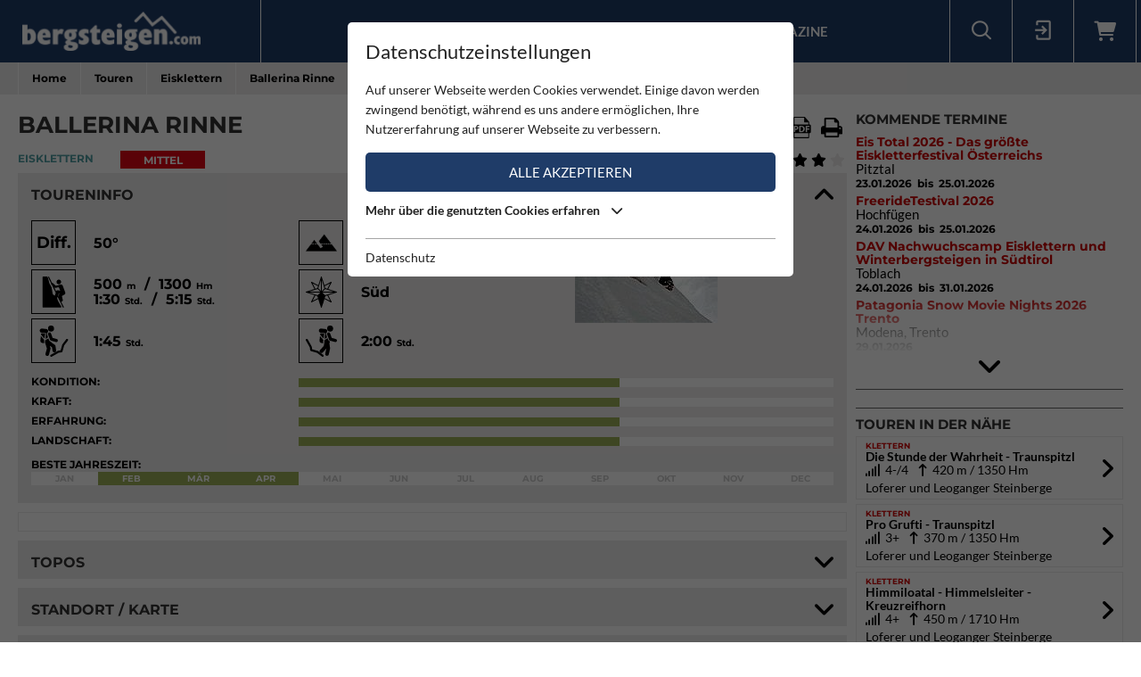

--- FILE ---
content_type: text/html; charset=utf-8
request_url: https://www.bergsteigen.com/touren/eisklettern/ballerina-rinne/
body_size: 17463
content:
<!DOCTYPE html>
<html class="no-js" lang="de">
<head>

<meta http-equiv="Content-Type" content="text/html; charset=utf-8">
<!-- 
	This website is powered by TYPO3 - inspiring people to share!
	TYPO3 is a free open source Content Management Framework initially created by Kasper Skaarhoj and licensed under GNU/GPL.
	TYPO3 is copyright 1998-2026 of Kasper Skaarhoj. Extensions are copyright of their respective owners.
	Information and contribution at https://typo3.org/
-->



<title>Bergsteigen.com</title>
<meta name="generator" content="TYPO3 CMS" />
<meta name="viewport" content="initial-scale=1.0, maximum-scale=1.0, user-scalable=0" />
<meta name="robots" content="INDEX,FOLLOW" />

<link rel="stylesheet" type="text/css" href="/fileadmin/templates/css/leaflet/1.5.1/leaflet.css" >
<link rel="stylesheet" type="text/css" href="/fileadmin/templates/js/leaflet/leaflet.markercluster.css" >
<link rel="stylesheet" type="text/css" href="/fileadmin/templates/css/Control.FullScreen.css" >
<link rel="stylesheet" href="/typo3temp/assets/compressed/merged-d4881b6fbb860597ed25b486342a7c0e-a97a42b1c9660033be496c673b644b92.css" media="all">




<script src="/typo3temp/assets/compressed/merged-e348a4144a44c51895297d6a2e89442f-fb9077ee062eca9f2ed5f79152a157c7.js" type="text/javascript"></script>
<script type="text/javascript" src="/fileadmin/templates/js/leaflet/1.5.1/leaflet.js"></script>


<script id="om-cookie-consent" type="application/json">{"group-1":{"gtm":"essential"},"group-2":{"gtm":"marketing","cookie-2":{"header":["<!-- Google tag (gtag.js) -->\r\n<script async src=\"https:\/\/www.googletagmanager.com\/gtag\/js?id=G-PJK1RJXRN5\"><\/script>\r\n<script>\r\n  window.dataLayer = window.dataLayer || [];\r\n  function gtag(){dataLayer.push(arguments);}\r\n  gtag('js', new Date());\r\n\r\n  gtag('config', 'G-PJK1RJXRN5');\r\n<\/script>\r\n \r\n    \r\n    <!-- Revive - Ad Server - advertising-->\r\n    <script async src=\"\/\/ads.bergsteigen.com\/www\/delivery\/asyncjs.php\"><\/script>"]}}}</script>
    
    <link rel="apple-touch-icon" sizes="180x180" href="/favicons/apple-touch-icon.png?v=5AepkPPloP">
    <link rel="icon" type="image/png" sizes="32x32" href="/favicons/favicon-32x32.png?v=5AepkPPloP">
    <link rel="icon" type="image/png" sizes="192x192" href="/favicons/android-chrome-192x192.png?v=5AepkPPloP">
    <link rel="icon" type="image/png" sizes="16x16" href="/favicons/favicon-16x16.png?v=5AepkPPloP">
    <link rel="manifest" href="/favicons/site.webmanifest?v=5AepkPPloP">
    <link rel="mask-icon" href="/favicons/safari-pinned-tab.svg?v=5AepkPPloP" color="#1f3c68">
    <link rel="shortcut icon" href="/favicons/favicon.ico?v=5AepkPPloP">
    <meta name="msapplication-TileColor" content="#1f3c68">
    <meta name="msapplication-TileImage" content="/favicons/mstile-144x144.png?v=5AepkPPloP">
    <meta name="msapplication-config" content="/favicons/browserconfig.xml?v=5AepkPPloP">
    <meta name="theme-color" content="#1f3c68">

      <!--[if lt IE 9]>
        <script src="https://oss.maxcdn.com/libs/html5shiv/3.7.0/html5shiv.js"></script>
        <script src="https://oss.maxcdn.com/libs/respond.js/1.4.2/respond.min.js"></script>
      <![endif]--><script type="text/javascript">var tx_kiwiaccordion_exclusive = 0;var tx_kiwiaccordion_effect = "slide";</script>
<title>Ballerina Rinne | Bergsteigen.com</title>
<meta name="description" content="Eisklettern in Österreich / Tirol / Loferer und Leoganger Steinberge | Steile Firnrinne auf das Loferer Schihörndl. Die Abfahrt durch die Rinne sollte nur von sehr guten&amp;hellip;"/>
<link rel="canonical" href="https://www.bergsteigen.com/touren/eisklettern/ballerina-rinne/" />
<meta property="og:site_name" content="Bergsteigen.com"/>
<meta property="og:locale" content="de_DE"/>
<meta property="og:title" content="Ballerina Rinne | Bergsteigen.com"/>
<meta property="og:description" content="Eisklettern in Österreich / Tirol / Loferer und Leoganger Steinberge | Steile Firnrinne auf das Loferer Schihörndl. Die Abfahrt durch die Rinne sollte nur von sehr guten&amp;hellip;"/>
<meta property="og:image" content="/fileadmin/userdaten/import/fotos/1079_4_101ff10e-3725-45e4-bd92-7eb514c7aaa8.jpg"/>
<meta property="og:url" content="https://www.bergsteigen.com/touren/eisklettern/ballerina-rinne/"/>
<meta property="og:type" content="website"/>
<meta property="twitter:card" content="summary" />
<meta property="twitter:title" content="Ballerina Rinne | Bergsteigen.com"/>
<meta property="twitter:description" content="Eisklettern in Österreich / Tirol / Loferer und Leoganger Steinberge | Steile Firnrinne auf das Loferer Schihörndl. Die Abfahrt durch die Rinne sollte nur von sehr guten&amp;hellip;"/>
<meta property="twitter:image" content="/fileadmin/userdaten/import/fotos/1079_4_101ff10e-3725-45e4-bd92-7eb514c7aaa8.jpg"/>
</head>
<body>
<div id="outdated"></div>
<div class='wrapAll'>
	
	<div id='naviWrap' class='bgBlue'>
		<div class="naviInnerwrap innerframe flexContainer">    
		    <div id='logo'><a href="/"><img src="/fileadmin/templates/images/logo-bergsteigen.png" title="bergsteigen.com" alt="bergsteigen.com Logo" width="404" height="90"></a></div>
		    <div id='mainNavi'><ul class="nav navbar-nav flexContainer"><li class="dropdown"><a href="/news/neuigkeiten/" title="News" class="dropdown-toggle" data-toggle="dropdown">News</a><ul class="dropdown-menu"><li><a href="/news/neuigkeiten/" title="Neuigkeiten" class="linkUid-59">Neuigkeiten</a></li><li><a href="/news/expeditionen/" title="Expeditionen" class="linkUid-154">Expeditionen</a></li><li><a href="/news/videos/" title="Videos" class="linkUid-156">Videos</a></li></ul></li><li><a href="/produkte/" title="Produkte">Produkte</a></li><li class="dropdown active"><a href="/touren/" title="Touren" class="dropdown-toggle" data-toggle="dropdown">Touren</a><ul class="dropdown-menu"><li><a href="/touren/klettern/" title="Klettern" class="linkUid-134">Klettern</a></li><li><a href="/touren/klettersteig/" title="Klettersteig" class="linkUid-135">Klettersteig</a></li><li><a href="/touren/klettergarten/" title="Klettergarten" class="linkUid-136">Klettergarten</a></li><li><a href="/touren/hochtour/" title="Hochtour" class="linkUid-137">Hochtour</a></li><li class="active"><a href="/touren/eisklettern/" title="Eisklettern" class="linkUid-138">Eisklettern</a></li><li><a href="/touren/skitour/" title="Skitour" class="linkUid-140">Skitour</a></li></ul></li><li class="dropdown"><a href="/service/" title="Service" class="dropdown-toggle" data-toggle="dropdown">Service</a><ul class="dropdown-menu"><li><a href="/service/termine/" title="Termine" class="linkUid-186">Termine</a></li><li><a href="/service/huetten/" title="Hütten" class="linkUid-107">Hütten</a></li><li><a href="/service/wetter/" title="Wetter" class="linkUid-108">Wetter</a></li></ul></li><li><a href="/shop/" title="Shop">Shop</a></li><li class="dropdown"><a href="/magazine/" title="Magazine" class="dropdown-toggle" data-toggle="dropdown">Magazine</a><ul class="dropdown-menu"><li><a href="/magazine/naturfreund/" title="Naturfreund" class="linkUid-142">Naturfreund</a></li></ul></li></ul></div>
		    <div id='infoNavi' class="flexContainer">   <div id="search">
     <div id="btnSearch" class="flexContainer openContentContainer" data-tip="Suche"><i class="flaticon-search"></i></div>
     <div id="searchContent" class="contentContainer">
        <div class="searchField clearfix">
           <form class=""  method="get" name="webx_bergsteigen_search" action="/suche/" autocomplete="off">
              <span style="position: absolute !important; margin: 0 0 0 -99999px !important;"><label>Don't fill this field!<input tabindex="-1" aria-hidden="true" type="text" name="" value="" /></label></span><input type="text" class="searchField" placeholder="Suche Touren, Hütten, Produkte..." id="searchInput" name="s"><button type="submit" class="searchFieldSubmit"><i class="flaticon-search"></i></button>
              <input type="hidden" class="searchField" placeholder="" id="catInput" name="topics" value="tour|region|mountain">             
           </form>
        </div>
     </div>
   </div><div id="login">
     <div id="btnLogin" class="flexContainer openContentContainer" data-tip="Login"><i class="flaticon-login"></i></div>
     <div id="loginContent" class="contentContainer">
      <div class="searchField clearfix">
	<div id="c648" class="lib-show-Tour frame frame-default frame-type-felogin_login frame-layout-0">
<div class="tx-felogin-pi1">
    
    
    
    
            <form target="_top" action="/touren/eisklettern/?tx_felogin_login%5Baction%5D=login&amp;tx_felogin_login%5Bcontroller%5D=Login&amp;cHash=ae8a150ab5de267ff35968a8ba900a5d" method="post">
<div>
<span style="position: absolute !important; margin: 0 0 0 -99999px !important;"><label>Don't fill this field!<input tabindex="-1" aria-hidden="true" type="text" name="" value="" /></label></span><input type="hidden" name="__referrer[@extension]" value="Felogin" />
<input type="hidden" name="__referrer[@controller]" value="Login" />
<input type="hidden" name="__referrer[@action]" value="login" />
<input type="hidden" name="__referrer[arguments]" value="YTowOnt9690e2e2845f2b061373414fc308a11bfa8fa6472" />
<input type="hidden" name="__referrer[@request]" value="{&quot;@extension&quot;:&quot;Felogin&quot;,&quot;@controller&quot;:&quot;Login&quot;,&quot;@action&quot;:&quot;login&quot;}d29ca3e5351915fe2dea2f7ad599f4cc9ced9b6e" />
<input type="hidden" name="__trustedProperties" value="{&quot;user&quot;:1,&quot;pass&quot;:1,&quot;permalogin&quot;:1,&quot;submit&quot;:1,&quot;logintype&quot;:1,&quot;pid&quot;:1}3515b9b8f1b53453df3d5df944a51eb41cbf6aa9" />
</div>

                
    <fieldset>
        
        <div>
            <label>
                E-Mailadresse
                <input autocomplete="username" type="text" name="user" required="required" />
            </label>
        </div>
        <div>
            <label>
                Passwort:
                <input required="required" autocomplete="current-password" type="password" name="pass" value="" />
            </label>
        </div>

        <div class="login-minitext">
            Sollten Sie bereits ein Konto für unsere App haben, können Sie sich mit diesen Daten auch hier anmelden.
        </div>

        
            <div class="fieldwrap permaloginWrap">
                <label for="permalogin">
                    Angemeldet bleiben:
                    
                            <input disabled="disabled" type="hidden" name="permalogin" value="0" />
                            <input type="hidden" name="permalogin" value="" /><input id="permalogin" type="checkbox" name="permalogin" value="1" checked="checked" />
                        
                </label>
            </div>
        

        <div style="margin-top: 10px">
            <input type="submit" value="Anmelden" name="submit" />
        </div>

        <div class="felogin-hidden">
            <input type="hidden" name="logintype" value="login" />
            <input type="hidden" name="pid" value="24@d4b44d5efe7984702ce2cd25712626f01f7af203" />
            
            
            
            
        </div>
    </fieldset>

            </form>
        

    
</div>


</div>

	<div id="c650" class="lib-show-Tour frame frame-default frame-type-text frame-layout-0"><p><a href="/user/anmeldung/?tx_felogin_pi1%5Bforgot%5D=1&amp;cHash=27fbe540932545f44ff8385d70090ec4">Passwort vergessen ?</a><a href="/user/registrierung/">Registrieren</a></p></div>
</div>
     </div>
    </div>
	<a id="c929"></a>



        <a href="/warenkorb/" id="btnShoppingCart" class="flexContainer openContentContainer"  data-tip="Warenkorb">
            <i class="fa fa-shopping-cart"></i>
            <span class="cart-preview-count d-none"></span>
        </a>



</div>
		    <div id='mobileNaviTriggerWrap'><a href='#mobileNaviTrigger' id='hamburger'><span></span></a></div>
		</div>
	</div>
	
	<div id='header'></div>
	<div id='clickpathTop' class="bgGrey">
		<div class="innerframe noPadding">
			<ul itemscope itemtype="https://schema.org/BreadcrumbList" id="clickpath" class="nav navbar-nav clearfix"><li class="dropdown" itemprop="itemListElement" itemscope itemtype="https://schema.org/ListItem"><a href="/" title="Bergsteigen.com" class="dropdown-toggle" data-toggle="dropdown" itemprop="item"><span itemprop="name">Home</span></a><ul class="dropdown-menu"><li><a href="/news/neuigkeiten/" title="News">News</a></li><li><a href="/produkte/" title="Produkte">Produkte</a></li><li class="active"><a href="/touren/" title="Touren">Touren</a></li><li><a href="/service/" title="Service">Service</a></li><li><a href="/shop/" title="Shop">Shop</a></li><li><a href="/magazine/" title="Magazine">Magazine</a></li></ul></li><li class="dropdown" itemprop="itemListElement" itemscope itemtype="https://schema.org/ListItem"><a href="/touren/" title="Touren" class="dropdown-toggle" data-toggle="dropdown" itemprop="item"><span itemprop="name">Touren</span></a><ul class="dropdown-menu"><li><a href="/touren/klettern/" title="Klettern">Klettern</a></li><li><a href="/touren/klettersteig/" title="Klettersteig">Klettersteig</a></li><li><a href="/touren/klettergarten/" title="Klettergarten">Klettergarten</a></li><li><a href="/touren/hochtour/" title="Hochtour">Hochtour</a></li><li class="active"><a href="/touren/eisklettern/" title="Eisklettern">Eisklettern</a></li><li><a href="/touren/skitour/" title="Skitour">Skitour</a></li></ul></li><li class="current" itemprop="itemListElement" itemscope itemtype="https://schema.org/ListItem"><a href="/touren/eisklettern/" title="Eisklettern" itemprop="item"><span itemprop="name">Eisklettern</span></a></li><li class="active" itemprop="itemListElement" itemscope itemtype="https://schema.org/ListItem"><span itemprop="name">Ballerina Rinne</span></ul>
		</div>
	</div>
	<div id='main' class="flexContainer950 innerframe">
		<div id="content" class="outerframe fixWidth">
	
<div class="tx-webx-bergsteigen">
	
	
			
		
	<div class="flashMessages-tour-detail">
		<div class="flashMessages">
			
		</div>
	</div>

<input id="tourId" type="hidden" name="tourId" value="7005" />
<div class="paddingVertical">
	<header class="tourHeader flexContainer justifySpace alignStart">
	    <h1>Ballerina Rinne</h1>

	    
	    	
	    		<!-- Download Center / Tools -->
	    		
				<div class="flexContainer toolContainer">
					<div class="buttonItem shareContainer">
						<button class="btnHeaderIcon openNext" data-tip="Tour mit Freunden teilen"><i class="fa fa-share"></i></button>
						<div class="share"></div>
					</div>

					<div class="buttonItem favouriteContainer" date-tip="Du musst dich anmelden um diese Tour als Favorit speichern zu können.">
						
								<i class="fa fa-heart btnHeaderIcon"></i>
							
					</div>
					
					
					<div class="buttonItem">
						<a data-tip="Download PDF" class="btnHeaderIcon btnSwalPDF" title="Download PDF" rel="nofollow" target="_blank" href="/touren/pdf/ballerina-rinne/">
							<i class="flaticon-pdf"></i>
						</a>
					</div>
					<div class="buttonItem hideMobile">
						<a rel="nofollow" data-tip="Tour Drucken" class="btnHeaderIcon btnSwalPDF" title="Download PDF" target="_blank" href="/touren/pdf/ballerina-rinne/">
							<i class="flaticon-print"></i>
						</a>
						
						<iframe name="pfdTour" id="pdfTour" src="#" width="0" height="0" frameborder="0" style="display: none;" sandbox></iframe>
					</div>
				</div>
					
	    	
	    
    </header>
	
   <div class="shortInfoWrap flexContainer justifySpace">
		<div class="itemInfo colorTx_WebxBergsteigen_Iceclimbing">Eisklettern</div>
		<div class="categoryWrap">
			
		    <div class="categoryValue categoryValue-2">
		    	Mittel
		   	</div>
		</div>
		<div class="ratingWrap flexContainer">
			
				
				<span id="voteCount">(1)</span>
				<div class="ratingContainer">
					<div class="showRating showRating-80" data-tip="Du musst dich anmelden um diese Tour bewerten zu können">
						<i class="fa fa-star star-1"></i><i class="fa fa-star star-2"></i><i class="fa fa-star star-3"></i><i class="fa fa-star star-4"><i class="fa fa-star-half"></i></i><i class="fa fa-star star-5"><i class="fa fa-star-half"></i></i>
					</div>
					
				</div>
	   		
		</div>
	</div>
	
    <div class="ka-panel accordionOpen">
    	<header class="ka-handler"><h2>Toureninfo</h2></header>
    	<div>
    		<div class="mainInfoContainer ">
    			<div class="mainInfoContainerTour flexContainer768">
    				<div class="col2item-1 outerframe">

						
								<div style="cursor:pointer;" onclick="document.getElementById('imageUid66519').click(); return false;" >
									<img src="/fileadmin/_processed_/0/3/csm_1079_4_101ff10e-3725-45e4-bd92-7eb514c7aaa8_f6ffb7641b.jpg" width="160" height="115">
								</div>
							
    				</div>
    				<div class="col2item-3 outerframe hasSidebar">
    					
	<div class="iconInfoContainer itemWrap flexContainer480">
		
		
		<!-- Schwierigkeit Eiswand -->
		    <div class="iconInfoWrap flexContainer"  data-tip="Schwierigkeit">
		    	<div class="iconInfoIcon"><span class="iconText">Diff.</span></div>
		    	<div class="iconInfo">
		    		<span class="iconInfoLabel">Schwierigkeit</span>
		    		<span class="iconInfoValue">
		    			50°
		    			
		    			
		    			
		    			
		    			
		    			
		    		</span>
		    	</div>
		    </div>
		
		
		
   		<!-- Höhe Einstieg -->
   			<div class="iconInfoWrap flexContainer" data-tip="Höhe Einstieg">
   				<div class="iconInfoIcon"><img src="/fileadmin/templates/images/icons/mountain-start.svg" alt="Höhe Einstieg" /></div>
   				<div class="iconInfo"><span class="iconInfoLabel">Höhe Einstieg</span><span class="iconInfoValue">1700 <small>m</small></span></div>
   			</div>
   		
		
		
		<!-- Kletterlänge / -zeit -->
		    <div class="iconInfoWrap flexContainer" data-tip="Kletterlänge / Gesamthöhe" data-tip-more="Kletterzeit / Gesamtzeit">
		    	<div class="iconInfoIcon"><img src="/fileadmin/templates/images/icons/climbing.svg" alt="Kletterlänge / Gesamthöhe / Kletterzeit / Gesamtzeit" /></div>
		    	<div class="iconInfo">
		    		<span class="iconInfoLabel">Kletterlänge / Gesamthöhe / Kletterzeit / Gesamtzeit</span>
		    		<span class="iconInfoValue">
		    			500 <small>m</small>
		    				&nbsp;/&nbsp;
		    			1300 <small>Hm</small>
		    			
		    			<br/>
		    			
		    				1:30 <small>Std.</small>
		    			
		    				&nbsp;/&nbsp;
		    			
		    				5:15 <small>Std.</small>
		    			
		    		</span>
		    	</div>
		    </div>
		
		
		<!-- Ausrichtung -->
		
		    <div class="iconInfoWrap flexContainer" data-tip="Ausrichtung">
		    	<div class="iconInfoIcon">
		    		<div class="orientationIcon">
			    		<img src="/fileadmin/templates/images/icons/navigation.svg" alt="Ausrichtung" />
			    		
			    			<img src="/fileadmin/templates/images/icons/orientation-5.png" alt="Süd" width="100" height="100">
			    		
		    		</div>
		    	</div>
		    	<div class="iconInfo">
		    		<span class="iconInfoLabel">Ausrichtung</span>
		    		<span class="iconInfoValue">Süd</span>
		    	</div>
		    </div>
		
		
		
		<!-- Zustieg Zeit -->
		    <div class="iconInfoWrap flexContainer" data-tip="Zustiegszeit">
		    	<div class="iconInfoIcon"><img src="/fileadmin/templates/images/icons/ascent-hike-2.svg" alt="Zustiegszeit" /></div>
		    	<div class="iconInfo">
		    		<span class="iconInfoLabel">Zustiegszeit</span>
		    		<span class="iconInfoValue">
		    			1:45 <small>Std.</small>
		    		</span>
		    	</div>
		    </div>
		
		
		
		<!-- Abstieg Zeit -->
		    <div class="iconInfoWrap flexContainer" data-tip="Abstiegzeit">
		    	<div class="iconInfoIcon"><img src="/fileadmin/templates/images/icons/decent-hike-2.svg" alt="Abstiegzeit" /></div>
		    	<div class="iconInfo">
		    		<span class="iconInfoLabel">Abstiegzeit</span>
		    		<span class="iconInfoValue">
		    			2:00 <small>Std.</small>
		    		</span>
		    	</div>
		    </div>
		
		
		
	</div>
	

    				</div>
		    	</div>
		    	<div class="scalaInfoContainer itemWrap">
		    		
						<div class="scalaItem">
		    				<div class="itemLabel">Kondition:</div>
		    				<div class="itemValue"><div class="size-3 bgGreen"></div></div>
		    			</div>
					
					
						<div class="scalaItem">
		    				<div class="itemLabel">Kraft:</div>
		    				<div class="itemValue"><div class="size-3 bgGreen"></div></div>
		    			</div>
					
					
						<div class="scalaItem">
		    				<div class="itemLabel">Erfahrung:</div>
		    				<div class="itemValue"><div class="size-3 bgGreen"></div></div>
		    			</div>
					
					
						<div class="scalaItem">
		    				<div class="itemLabel">Landschaft:</div>
		    				<div class="itemValue"><div class="size-3 bgGreen"></div></div>
		    			</div>
					
					
					<!-- Extra Info pro Kategorie -->
					
					
					
						<!-- Jahreszeit - Monatsansicht -->
						<div class="scalaItem fullWidth">
		    				<div class="itemLabel">Beste Jahreszeit:</div>
		    				<div class="itemValue seasonScale flexContainer">
		    					
		    						<div class="seasonYear ">
		    							Jan
		    						</div>
		    					
		    						<div class="seasonYear bgGreen">
		    							Feb
		    						</div>
		    					
		    						<div class="seasonYear bgGreen">
		    							Mär
		    						</div>
		    					
		    						<div class="seasonYear bgGreen">
		    							Apr
		    						</div>
		    					
		    						<div class="seasonYear ">
		    							Mai
		    						</div>
		    					
		    						<div class="seasonYear ">
		    							Jun
		    						</div>
		    					
		    						<div class="seasonYear ">
		    							Jul
		    						</div>
		    					
		    						<div class="seasonYear ">
		    							Aug
		    						</div>
		    					
		    						<div class="seasonYear ">
		    							Sep
		    						</div>
		    					
		    						<div class="seasonYear ">
		    							Okt
		    						</div>
		    					
		    						<div class="seasonYear ">
		    							Nov
		    						</div>
		    					
		    						<div class="seasonYear ">
		    							Dec
		    						</div>
		    					
		    				</div>
		    			</div>
		    		
					
		    		
		    		
		    		
		    		
		    	</div>
		    </div>
    	</div>
    </div>
	
	<!-- WERBUNG -->
    <div class="advertisingContainer paddingBottom">
		<div class="flexContainer justifyCenter">
			<!-- Revive Adserver Asynchronous JS Tag - Generated with Revive Adserver v4.1.4 --  Global - Super Banner - 728x90  -->
			<ins data-revive-zoneid="3" data-revive-id="17a73e45327b9ff0162730f27786519b"></ins>
		</div>
	</div>


	
		<div class="ka-panel topo accordionClose">
		    <header class="ka-handler"><h2 class="">Topos</h2></header>
		    <div>
		    	<div class="buttonContainer flexContainer480 justifySpace">
					
						
						<div class="buttonItem">
							<a href="/fileadmin/userdaten/import/topos/1079_Topo_43332cf6-b69a-4029-a4a9-bfea59aa0c92_ballerina_rinne.pdf" data-restrictionclass="topo" class="restriction-controls-show btnMore btnPdf" target="_blank" title="Topo: Ballerina Rinne">
								Topo <!--Topo: Ballerina Rinne--> pdf
							</a>
						</div>
						
					
				</div>
		    </div>
		</div>
	
	
	
	
	
		<div class="ka-panel accordionClose accordionNoPadding">
			<header class="loadMap ka-handler"><h2 class="">Standort / Karte</h2></header>
			<div>
				<div class="mapContainer">
					
<script>
locations["tour"] = [{"uid":79527,"title":"Parkplatz","type":2,"lat":47.5083,"lng":12.6092},{"uid":79528,"title":"Einstieg (ungef\u00e4hr)","type":1,"lat":47.5324,"lng":12.6498}];
mapStats["tour"] ={"ne":{"lng":12.6498,"lat":47.5324},"sw":{"lng":12.6498,"lat":47.5324},"center":{"lng":12.6498,"lat":47.5324},"count":1};
detailId = 7005;
</script>


<div id="mapholder" class="map-canvas leaflet" data-type="tour" data-action="show" style="height: 500px;"></div>

					<div class="mapLocateButton" title="Meine Position"><i></i></div>

					
				</div>
				
			</div>
		</div>
	
	
    <div class="ka-panel accordionOpen">
    	<header class="ka-handler"><h2 class="">Tourenbeschreibung</h2></header>
    	<div>
    		
    		
    		
				<div class="itemWrap">
	    			<div class="itemLabel">Regionen:</div>
	    			<div class="itemValue">
	    				
	
	<a href="/region/?tx_webxbergsteigen_bergsteigen%5Baction%5D=show&amp;tx_webxbergsteigen_bergsteigen%5Bcontroller%5D=Region&amp;tx_webxbergsteigen_bergsteigen%5Blevel_0%5D=2&amp;tx_webxbergsteigen_bergsteigen%5Bregion%5D=2&amp;cHash=994ef274939f3d654331ef441aae07a1">Österreich</a>
	
		
			
				&nbsp;<i class="fa fa-arrow-right"></i>
				
			
			
					<a href="/region/?tx_webxbergsteigen_bergsteigen%5Baction%5D=show&amp;tx_webxbergsteigen_bergsteigen%5Bcontroller%5D=Region&amp;tx_webxbergsteigen_bergsteigen%5Blevel_0%5D=2&amp;tx_webxbergsteigen_bergsteigen%5Blevel_1%5D=11&amp;tx_webxbergsteigen_bergsteigen%5Bregion%5D=11&amp;cHash=565fa854c4945fdba70b1c083bee8d06">Tirol</a>
				&nbsp;
		
		
	

	    			</div>
				</div>
			
    			
    		
				<div class="itemWrap">
	    			<div class="itemLabel">Gebirge:</div>
	    			<div class="itemValue">
	    				

							
									<a href="/gebirge-1/?tx_webxbergsteigen_bergsteigen%5Baction%5D=show&amp;tx_webxbergsteigen_bergsteigen%5Bcontroller%5D=Mountain&amp;tx_webxbergsteigen_bergsteigen%5Bmountain%5D=607&amp;cHash=f4222de189d24c05a9d7a77c322cc5b2">Loferer und Leoganger Steinberge</a>
								
	    				
	    			</div>
				</div>
			
			
			
				<div class="itemWrap">
	    			<div class="itemLabel">Berg:</div>
	    			<div class="itemValue">
	    				Schihörndl
	    				
   							&nbsp;(2286 <small>m</small>)
   						
	    			</div>
				</div>
			
			
    		
				<div class="itemWrap">
    				<div class="itemLabel">Charakter:</div>
    				<div class="itemValue"><p>Steile Firnrinne auf das Loferer Schihörndl. Die Abfahrt durch die Rinne sollte nur von sehr guten Schifahrern und nach vorrangegangenem Aufstieg gemacht werden.</p></div>
    			</div>
			
			
			
				<div class="itemWrap">
    				<div class="itemLabel">Genaue Routenbeschreibung:</div>
    				<div class="itemValue"><p>Das Märchenkar immer weiter bis in die Rinne. Am Schluss sehr steil zum Schihörndl hinauf.<br><br>Es gibt drei Rinne die zum Gipfel führen, die mittlere ist die "Ballerina Rinne" - die linke "Westl. Rinne" und die rechte "Östl. Rinne" sind deutlich schwerer und anspruchsvoller.</p></div>
    			</div>
			
			
			
			
			
			
			
			<!-- Erstbegeher Alpin/Klettern -->
				<div class="itemWrap">
    				<div class="itemLabel">Erstbegeher / Erstbesteiger:</div>
    				<div class="itemValue"><p>evt. A. Stocker u. Gef. - Abfahrt mit Ski.</p></div>
    			</div>
			
			
						
			
			
			
			
			
			
			
			
			
			
			<!-- Equipment -->
				<div class="itemWrap">
    				<div class="itemLabel">Ausrüstung:</div>
    				<div class="itemValue"><p>Komplette Tourenausrüstung, Steigeisen, Pickel und Helm</p></div>

					
							<script src="//code.bergsteigen.com/outtra-739.js?publisher_id=326&widget_id=2105" type="text/javascript" id="outtraproductwallwdgt3262105" data-publisherid="326" data-outtrapwwdgt="2105"></script>
						

    			</div>
			
			
			
			
			
			
			<!-- Extra Info pro Kategorie -->
			
	
	<!-- Absicherung -->
	<div class="itemWrap inlineValue">
    	<div class="itemLabel">Absicherung:&nbsp;</div>
    	<div class="itemValue">Alpin</div>
    </div>
	

			
			
			
			<!-- Zustieg zur Wand -->
				<div class="itemWrap">
    				<div class="itemLabel">Zustieg zur Wand:</div>
    				<div class="itemValue"><p>Vom Haslerbauer weiter die Strasse ins Griseltal bis zur Jagdhütte. Ab Jagdhütte links des Grabens unterhalb des Gamsköpfls hinauf vorbei an der Unteren Obwalleralm und weiter zur verfallenen Oberen Obwalleralm. Dort weiter in das Märchenkar und in die div. Rinnen (siehe Karte).<br><br>- Var. Vom Haslerbauer weiter die Strasse ins Griseltal bis zum Ende folgen. Eventl. Moutainbike. Ca. 0:30h. Ganz am Ende der Strasse den Steig ca. 150hm folgen und dann eine Abzweigung (kaum sichtbarer Pfad) in das Märchenkar weiter aufsteigen.</p></div>
    			</div>
			
			
			
			<!-- Höhe Einstieg -->
				<div class="itemWrap inlineValue">
    				<div class="itemLabel">Höhe Einstieg:&nbsp;</div>
    				<div class="itemValue"><p>1700 m</p></div>
    			</div>
			
			
			
			<!-- Abstieg -->
				<div class="itemWrap">
    				<div class="itemLabel">Abstieg:</div>
    				<div class="itemValue"><p>Eventl. über Rinne abfahren. Oder vom Schihörndl östl. 50hm abfahren und über die Rotscharte in den Fellerer Sand und zurück ins Märchenkar.</p></div>
    			</div>
			
			
			
			
			
			<!-- Kartenmaterial -->
				<div class="itemWrap">
    				<div class="itemLabel">Kartenmaterial:</div>
    				<div class="itemValue"><p>AV-Karte Nr. 9 Loferer u. Leoganger Steinberge<br>ÖK 92 Lofer</p></div>
    			</div>
			
			
			
			
			
				<div class="itemWrap inlineValue">
    				<div class="itemLabel">Infostand:&nbsp;</div>
    				<div class="itemValue"><p>16.04.2005</p></div>
    			</div>
			
			
				<div class="itemWrap inlineValue">
					<div class="itemLabel">Autor:&nbsp;</div>
					<div class="itemValue"><p>Roman Jöchl</p></div>
				</div>
			
			

			

    	</div>
    </div>
    
    
	    <div class="ka-panel accordionClose">
	    	<header class="ka-handler"><h2 class="">Ausgangspunkt / Anfahrt</h2></header>
	    	<div>
	    		
	    		
				<!-- Anreise -->
					<div class="itemWrap">
	    				<div class="itemLabel">Anreise / Zufahrt:</div>
	    				<div class="itemValue"><p>Von St. Ulrich am Pillersee oder von Hochfilzen zum Halserbauer (960hm) - siehe Karte.</p></div>
	    			</div>
				
				
				
	    				<div class="itemWrap">
		    				<div class="itemLabel">
		    					Talort / Höhe:
		    				</div>
		    				<div class="itemValue">
		    					<p>
		    					St. Ulrich
		    					&nbsp;-&nbsp;847 m
		    					</p>
		    				</div>
		    			</div>
	    			
				
				
	    				
	    			
				
				
					<div class="buttonItem">
						<a href="https://www.google.com/maps/dir//47.5083,12.6092/@47.5083,12.6092,17z" target="_blank" class="btnMore btnPoint" title="Download Track / GPX">
							Anfahrtsplanung
						</a>
					</div>
				
				
	    	</div>
	    </div>
    
     
	
	    <div class="ka-panel accordionClose accordionNoPadding" >
	    	<header class="restriction-controls-show ka-handler" data-restrictiondalay="1" data-restrictionclass="overview"><h2 class="">Bilder (13)</h2></header>
	     	<div>
	     		<div class="imageSliderWrapper">
		     		<div class="imageSlider slickImageCount-13">
		    			
							
							<div class="imageItem">
								<a href="/fileadmin/_processed_/f/8/csm_1079_2_3447b97f-65aa-424f-99de-f27dd129bae3_b243dc620c.jpg" class="lightbox" id="imageUid15907" title="Übersicht, 
									Die Ballerina Rinne - aufgenommen beim Abstieg., 
										Foto: Roman Jöchl" data-fancybox="fancybox[7005]" data-caption="Übersicht, 
									Die Ballerina Rinne - aufgenommen beim Abstieg., 
										Foto: Roman Jöchl">
									<img data-lazy="/fileadmin/_processed_/f/8/csm_1079_2_3447b97f-65aa-424f-99de-f27dd129bae3_d538c30dae.jpg" alt="Übersicht, 
									Die Ballerina Rinne - aufgenommen beim Abstieg., 
										Foto: Roman Jöchl" width="468" height="500">
								</a>
								<p class="description overlay">Übersicht, 
									Die Ballerina Rinne - aufgenommen beim Abstieg., 
										Foto: Roman Jöchl</p>
							</div>
						
							
							<div class="imageItem">
								<a href="/fileadmin/_processed_/0/3/csm_1079_4_101ff10e-3725-45e4-bd92-7eb514c7aaa8_c293535b68.jpg" class="lightbox" id="imageUid66519" title="
									
										" data-fancybox="fancybox[7005]" data-caption="
									
										">
									<img data-lazy="/fileadmin/_processed_/0/3/csm_1079_4_101ff10e-3725-45e4-bd92-7eb514c7aaa8_974b14f136.jpg" alt="
									
										" width="160" height="115">
								</a>
								<p class="description overlay">
									
										</p>
							</div>
						
							
							<div class="imageItem">
								<a href="/fileadmin/_processed_/f/5/csm_1079_3_ee3534d5-3ae8-4e67-883f-0b17858ba107_d641eaaefd.jpg" class="lightbox" id="imageUid15911" title="Tiefblick, 
									Blick in den unteren Teil der Rinne., 
										Foto: Roman Jöchl" data-fancybox="fancybox[7005]" data-caption="Tiefblick, 
									Blick in den unteren Teil der Rinne., 
										Foto: Roman Jöchl">
									<img data-lazy="/fileadmin/_processed_/f/5/csm_1079_3_ee3534d5-3ae8-4e67-883f-0b17858ba107_f825bfbf8f.jpg" alt="Tiefblick, 
									Blick in den unteren Teil der Rinne., 
										Foto: Roman Jöchl" width="340" height="454">
								</a>
								<p class="description overlay">Tiefblick, 
									Blick in den unteren Teil der Rinne., 
										Foto: Roman Jöchl</p>
							</div>
						
							
							<div class="imageItem">
								<a href="/fileadmin/_processed_/1/2/csm_1079_3_b36e3f46-a9a8-415c-8411-1bace0444a87_3372122ced.jpg" class="lightbox" id="imageUid15905" title="Die Rinne
									, 
										Foto: Roman Jöchl" data-fancybox="fancybox[7005]" data-caption="Die Rinne
									, 
										Foto: Roman Jöchl">
									<img data-lazy="/fileadmin/_processed_/1/2/csm_1079_3_b36e3f46-a9a8-415c-8411-1bace0444a87_893ee5c684.jpg" alt="Die Rinne
									, 
										Foto: Roman Jöchl" width="425" height="307">
								</a>
								<p class="description overlay">Die Rinne
									, 
										Foto: Roman Jöchl</p>
							</div>
						
							
							<div class="imageItem">
								<a href="/fileadmin/_processed_/7/9/csm_1079_3_9779736a-4c1b-44a3-b462-ee46363cba88_e5cb0b171b.jpg" class="lightbox" id="imageUid15908" title="Oberer Teil, 
									Im oberen steilen Teil der Rinne., 
										Foto: Roman Jöchl" data-fancybox="fancybox[7005]" data-caption="Oberer Teil, 
									Im oberen steilen Teil der Rinne., 
										Foto: Roman Jöchl">
									<img data-lazy="/fileadmin/_processed_/7/9/csm_1079_3_9779736a-4c1b-44a3-b462-ee46363cba88_47bc3740d2.jpg" alt="Oberer Teil, 
									Im oberen steilen Teil der Rinne., 
										Foto: Roman Jöchl" width="425" height="317">
								</a>
								<p class="description overlay">Oberer Teil, 
									Im oberen steilen Teil der Rinne., 
										Foto: Roman Jöchl</p>
							</div>
						
							
							<div class="imageItem">
								<a href="/fileadmin/_processed_/f/2/csm_1079_3_f7b52661-d277-4950-92da-308519fd9648_abf7319d0e.jpg" class="lightbox" id="imageUid15906" title="Austieg direkt am Gipfel
									, 
										Foto: Roman Jöchl" data-fancybox="fancybox[7005]" data-caption="Austieg direkt am Gipfel
									, 
										Foto: Roman Jöchl">
									<img data-lazy="/fileadmin/_processed_/f/2/csm_1079_3_f7b52661-d277-4950-92da-308519fd9648_e830fb5661.jpg" alt="Austieg direkt am Gipfel
									, 
										Foto: Roman Jöchl" width="425" height="307">
								</a>
								<p class="description overlay">Austieg direkt am Gipfel
									, 
										Foto: Roman Jöchl</p>
							</div>
						
							
							<div class="imageItem">
								<a href="/fileadmin/_processed_/c/2/csm_1079_3_7cb9f8f7-6b4c-43f4-aa2e-f1f6e0990fd1_4328b30cb6.jpg" class="lightbox" id="imageUid15909" title="Schihörndl Gipfel, 
									Blick zum beliebten Skitourengipfel des Schihörndls., 
										Foto: Roman Jöchl" data-fancybox="fancybox[7005]" data-caption="Schihörndl Gipfel, 
									Blick zum beliebten Skitourengipfel des Schihörndls., 
										Foto: Roman Jöchl">
									<img data-lazy="/fileadmin/_processed_/c/2/csm_1079_3_7cb9f8f7-6b4c-43f4-aa2e-f1f6e0990fd1_4523eae127.jpg" alt="Schihörndl Gipfel, 
									Blick zum beliebten Skitourengipfel des Schihörndls., 
										Foto: Roman Jöchl" width="425" height="317">
								</a>
								<p class="description overlay">Schihörndl Gipfel, 
									Blick zum beliebten Skitourengipfel des Schihörndls., 
										Foto: Roman Jöchl</p>
							</div>
						
							
							<div class="imageItem">
								<a href="/fileadmin/_processed_/3/6/csm_1079_3_ddd9565f-9aed-4319-9089-aa6bf50d6f8d_3f9db3ac02.jpg" class="lightbox" id="imageUid15910" title="Traunspitzl, 
									Gipfelkreuz des Traunspitzls., 
										Foto: Roman Jöchl" data-fancybox="fancybox[7005]" data-caption="Traunspitzl, 
									Gipfelkreuz des Traunspitzls., 
										Foto: Roman Jöchl">
									<img data-lazy="/fileadmin/_processed_/3/6/csm_1079_3_ddd9565f-9aed-4319-9089-aa6bf50d6f8d_be85981e7f.jpg" alt="Traunspitzl, 
									Gipfelkreuz des Traunspitzls., 
										Foto: Roman Jöchl" width="425" height="317">
								</a>
								<p class="description overlay">Traunspitzl, 
									Gipfelkreuz des Traunspitzls., 
										Foto: Roman Jöchl</p>
							</div>
						
							
							<div class="imageItem">
								<a href="/fileadmin/_processed_/c/6/csm_1079_3_6d5d0686-493b-45bc-adf1-79bf715c1b9c_71e3a4d8b3.jpg" class="lightbox" id="imageUid15912" title="Traunspitz, 
									Blick vom Schihörndl zum Traunspitz, 
										Foto: Andreas Riesner" data-fancybox="fancybox[7005]" data-caption="Traunspitz, 
									Blick vom Schihörndl zum Traunspitz, 
										Foto: Andreas Riesner">
									<img data-lazy="/fileadmin/_processed_/c/6/csm_1079_3_6d5d0686-493b-45bc-adf1-79bf715c1b9c_bbfb77def2.jpg" alt="Traunspitz, 
									Blick vom Schihörndl zum Traunspitz, 
										Foto: Andreas Riesner" width="425" height="317">
								</a>
								<p class="description overlay">Traunspitz, 
									Blick vom Schihörndl zum Traunspitz, 
										Foto: Andreas Riesner</p>
							</div>
						
							
							<div class="imageItem">
								<a href="/fileadmin/_processed_/c/2/csm_1079_3_bf9ffc2f-2c61-473e-81fb-76eb97ef4ac6_f408568a63.jpg" class="lightbox" id="imageUid15913" title="im mittleren teil
									, 
										Foto: daniel" data-fancybox="fancybox[7005]" data-caption="im mittleren teil
									, 
										Foto: daniel">
									<img data-lazy="/fileadmin/_processed_/c/2/csm_1079_3_bf9ffc2f-2c61-473e-81fb-76eb97ef4ac6_3d7fe69eb8.jpg" alt="im mittleren teil
									, 
										Foto: daniel" width="425" height="311">
								</a>
								<p class="description overlay">im mittleren teil
									, 
										Foto: daniel</p>
							</div>
						
							
							<div class="imageItem">
								<a href="/fileadmin/_processed_/0/7/csm_1079_3_03a74438-08f8-410f-b3e9-1c1ebb443fa1_8caf37e4a0.jpg" class="lightbox" id="imageUid15914" title="fast oben / super
									, 
										Foto: daniel" data-fancybox="fancybox[7005]" data-caption="fast oben / super
									, 
										Foto: daniel">
									<img data-lazy="/fileadmin/_processed_/0/7/csm_1079_3_03a74438-08f8-410f-b3e9-1c1ebb443fa1_e2b4b03702.jpg" alt="fast oben / super
									, 
										Foto: daniel" width="425" height="312">
								</a>
								<p class="description overlay">fast oben / super
									, 
										Foto: daniel</p>
							</div>
						
							
							<div class="imageItem">
								<a href="/fileadmin/_processed_/1/0/csm_1079_3_3573ab2b-c9b6-434e-b527-9a95de5c43d8_b6f094981a.jpg" class="lightbox" id="imageUid15915" title="am gipfel, 
									Gute verhältnisse am 18.3.06, 
										Foto: daniel" data-fancybox="fancybox[7005]" data-caption="am gipfel, 
									Gute verhältnisse am 18.3.06, 
										Foto: daniel">
									<img data-lazy="/fileadmin/_processed_/1/0/csm_1079_3_3573ab2b-c9b6-434e-b527-9a95de5c43d8_0be5f9fb2d.jpg" alt="am gipfel, 
									Gute verhältnisse am 18.3.06, 
										Foto: daniel" width="425" height="312">
								</a>
								<p class="description overlay">am gipfel, 
									Gute verhältnisse am 18.3.06, 
										Foto: daniel</p>
							</div>
						
							
							<div class="imageItem">
								<a href="/fileadmin/_processed_/5/b/csm_1079_3_a514d545-eeb1-44cd-a2f0-e533e98b49e2_0dba641b1f.jpg" class="lightbox" id="imageUid15916" title="OBEN !, 
									Ich war auch dabei, 
										Foto: hannes" data-fancybox="fancybox[7005]" data-caption="OBEN !, 
									Ich war auch dabei, 
										Foto: hannes">
									<img data-lazy="/fileadmin/_processed_/5/b/csm_1079_3_a514d545-eeb1-44cd-a2f0-e533e98b49e2_e8f243689a.jpg" alt="OBEN !, 
									Ich war auch dabei, 
										Foto: hannes" width="425" height="312">
								</a>
								<p class="description overlay">OBEN !, 
									Ich war auch dabei, 
										Foto: hannes</p>
							</div>
						
					</div>
				</div>
    			
				
	   		</div>
	    </div>
	
    
    
	    <div class="ka-panel products accordionOpen">
	    	<header class="ka-handler"><h2>Führerliteratur für diese Region</h2></header>
	    	<div class="listViewContainer ">
				<div class="listContainerWrap paddingVertical">
					<div class="listContainer flexContainer480 list-3col ">
						


	
	
	
	    <div class="teaserContainer item listItem shopListItem">
	        <a class="teaserLink" href="/shop/produkt/firn-und-eisklettern-in-den-ostalpen/">
	
	            <div class="listItemImage"><div style="background:url(/fileadmin/_processed_/0/0/csm_cover_firn_und_eis_web_d749d64785.jpg) no-repeat center / contain; width:100%; height:100%;"></div></div>
	            <div class="listItemContent bgGrey teaserContentInner flexContainer">
	                <div class="shortinfoWrap itemInfo blue">
	                	 
	                        
	                             Italien
	                        
	                            &nbsp;/&nbsp; Österreich
	                        
	                            &nbsp;/&nbsp; Schweiz
	                        
	                            &nbsp;/&nbsp; Eiskletterführer
	                        
	                            &nbsp;/&nbsp; Hochtourenführer
	                        
	                            &nbsp;/&nbsp; Eisfälle
	                        
	                    
	                </div>
	                <h3>Firn- und Eisklettern in den Ostalpen</h3>
	                
	                <div class="productInfo">
	                    
	                    
	                    	<div class="productPriceWrap">
	                    		Preis: <span class="productPrice"> 29,95 €</span>
	                    		<div class="small">(inkl. MwSt., Versandkostenfrei)</div>
	                    	</div>
	                    
	                </div>
	            </div>
	            
	        </a>
	    </div>
	


	
	
	
	    <div class="teaserContainer item listItem shopListItem">
	        <a class="teaserLink" href="/shop/produkt/eiskletterfuehrer-tirol/">
	
	            <div class="listItemImage"><div style="background:url(/fileadmin/_processed_/1/e/csm_eiskletterfuehrer_tirol_4ff917df14.jpg) no-repeat center / contain; width:100%; height:100%;"></div></div>
	            <div class="listItemContent bgGrey teaserContentInner flexContainer">
	                <div class="shortinfoWrap itemInfo blue">
	                	 
	                        
	                             Deutschland
	                        
	                            &nbsp;/&nbsp; Österreich
	                        
	                            &nbsp;/&nbsp; Eiskletterführer
	                        
	                            &nbsp;/&nbsp; Eisfälle
	                        
	                    
	                </div>
	                <h3>Eiskletterführer Tirol</h3>
	                
	                <div class="productInfo">
	                    
	                    
	                    	<div class="productPriceWrap">
	                    		Preis: <span class="productPrice"> 41,95 €</span>
	                    		<div class="small">(inkl. MwSt., Versandkostenfrei)</div>
	                    	</div>
	                    
	                </div>
	            </div>
	            
	        </a>
	    </div>
	


	
	
	
	    <div class="teaserContainer item listItem shopListItem">
	        <a class="teaserLink" href="/shop/produkt/hochtouren-in-den-ostalpen/">
	
	            <div class="listItemImage"><div style="background:url(/fileadmin/_processed_/5/4/csm_3763330100_e24425e3ae.jpg) no-repeat center / contain; width:100%; height:100%;"></div></div>
	            <div class="listItemContent bgGrey teaserContentInner flexContainer">
	                <div class="shortinfoWrap itemInfo blue">
	                	 
	                        
	                             Österreich
	                        
	                            &nbsp;/&nbsp; Eiskletterführer
	                        
	                            &nbsp;/&nbsp; Hochtourenführer
	                        
	                    
	                </div>
	                <h3>Hochtouren in den Ostalpen</h3>
	                
	                <div class="productInfo">
	                    
	                    
	                    	<div class="productPriceWrap">
	                    		Preis: <span class="productPrice"> 30,80 €</span>
	                    		<div class="small">(inkl. MwSt. zzgl. Versandkosten*)</div>
	                    	</div>
	                    
	                </div>
	            </div>
	            
	        </a>
	    </div>
	


	
	
	


	
	
	

					</div>
				</div>
			</div>
	    </div>
    
	
	 <div class="ka-panel comments accordionOpen">
	    <header class="ka-handler"><h2 class="">Kommentare</h2></header>
	    <div>
			<div id="commentWrapper" data-type="tour" data-uid="7005">
				
			</div>
			<div class="commentNewContainer">
	<div class="commentHeader flexContainer">
		<i class="fa fa-pencil"></i> Neuer Kommentar
	</div>
	<div class="commentContent">
		
	            Zum Verfassen von Kommentaren bitte <a href="/user/anmeldung/" title="anmelden" target="_blank">anmelden</a> oder <a href="/user/registrierung/" title="registrieren" target="_blank">registrieren</a>.
	        
	</div>
</div>
	    </div>
	</div>
	
	<!-- WERBUNG	-->
	<div class="advertisingContainer paddingBottom">
		<div class="flexContainer justifyCenter">
			<!-- Revive Adserver Asynchronous JS Tag - Generated with Revive Adserver v4.1.4 --  Global - Super Banner - 728x90  -->
			<ins data-revive-zoneid="3" data-revive-id="17a73e45327b9ff0162730f27786519b"></ins>
		</div>
	</div>
	
	<div class="innerframe frame-noPaddingHorizontal"><hr /></div>
	
	<div class="detailFooter flexContainer alignCenter">
		
		
	    		<!-- Link Back -->
	    		<a class="btnMore btnBack" href="/touren/eisklettern/">
	    			 Zurück zur Eisklettern Listansicht
	    		</a>
			    
				
			    <!-- Download Center / Tools -->
				<div class="flexContainer toolContainer">
					<div class="buttonItem shareContainer">
						<button class="btnHeaderIcon openNext" data-tip="Tour mit Freunden teilen"><i class="fa fa-share"></i></button>
						<div class="share"></div>
					</div>
					<div class="buttonItem favouriteContainer"  data-tip="Du musst dich anmelden um diese Tour als Favorit speichern zu können.">
						
								<i class="fa fa-heart btnHeaderIcon"></i>
							
					</div>
					
					<div class="buttonItem">
						<a data-tip="Download PDF" class="btnHeaderIcon btnSwalPDF" title="Download PDF" target="_blank" href="/touren/pdf/ballerina-rinne/">
							<i class="flaticon-pdf"></i>
						</a>
					</div>
					<div class="buttonItem hideMobile">
						<a rel="print" data-tip="Tour Drucken" class="btnHeaderIcon btnSwalPDF" title="Download PDF" target="_blank" href="/touren/pdf/ballerina-rinne/">
							<i class="flaticon-print"></i>
						</a>
					</div>
				</div>
			
	</div>

</div>





</div>
</div>
		<div id="sidebar" class="outerframe">
	<div id="c774" class="lib-show-Tour frame frame-default frame-type-list frame-layout-0"><header><h3 class="">
                Kommende Termine
            </h3></header><div class="news-list-short moreNewsWrap">
	
		<div class="article">
			<!-- header -->
			<div class="h3 newsHeader">
				<a href="/service/termine/eis-total-2026-das-groesste-eiskletterfestival-oesterreichs/">Eis Total 2026 - Das größte Eiskletterfestival Österreichs</a>
			</div>
			
				<!-- ort -->
				<div class="news-list-category">Pitztal</div>
			
			<!-- date -->
			<span class="news-list-date">
				23.01.2026
				
					<!-- date ende -->
					&nbsp;bis&nbsp;
					25.01.2026
				
			</span>
		</div>
	
		<div class="article">
			<!-- header -->
			<div class="h3 newsHeader">
				<a href="/service/termine/freeridetestival-2026/">FreerideTestival 2026</a>
			</div>
			
				<!-- ort -->
				<div class="news-list-category">Hochfügen</div>
			
			<!-- date -->
			<span class="news-list-date">
				24.01.2026
				
					<!-- date ende -->
					&nbsp;bis&nbsp;
					25.01.2026
				
			</span>
		</div>
	
		<div class="article">
			<!-- header -->
			<div class="h3 newsHeader">
				<a href="/service/termine/dav-nachwuchscamp-eisklettern-und-winterbergsteigen-in-suedtirol/">DAV Nachwuchscamp Eisklettern und Winterbergsteigen in Südtirol</a>
			</div>
			
				<!-- ort -->
				<div class="news-list-category">Toblach</div>
			
			<!-- date -->
			<span class="news-list-date">
				24.01.2026
				
					<!-- date ende -->
					&nbsp;bis&nbsp;
					31.01.2026
				
			</span>
		</div>
	
		<div class="article">
			<!-- header -->
			<div class="h3 newsHeader">
				<a href="/service/termine/patagonia-snow-movie-nights-2026-trento/">Patagonia Snow Movie Nights 2026 Trento</a>
			</div>
			
				<!-- ort -->
				<div class="news-list-category">Modena, Trento</div>
			
			<!-- date -->
			<span class="news-list-date">
				29.01.2026
				
			</span>
		</div>
	
		<div class="article">
			<!-- header -->
			<div class="h3 newsHeader">
				<a href="/service/termine/scarpa-ice-days/"> SCARPA Ice Days</a>
			</div>
			
				<!-- ort -->
				<div class="news-list-category">Selva di Cadore</div>
			
			<!-- date -->
			<span class="news-list-date">
				30.01.2026
				
					<!-- date ende -->
					&nbsp;bis&nbsp;
					01.02.2026
				
			</span>
		</div>
	
	
	
		<div class="moreNews"><i class="fa fa-angle-down"></i></div>
	
</div></div>

	<div id="c645" class="lib-show-Tour frame frame-default frame-type-div frame-layout-0"><hr class="ce-div" /></div>

	<div id="c798" class="lib-show-Tour frame frame-default frame-type-html frame-layout-0"><div class="flexContainer justifyCenter"><!-- Revive Adserver Asynchronous JS Tag - Generated with Revive Adserver v4.1.4 --><ins data-revive-zoneid="2" data-revive-id="17a73e45327b9ff0162730f27786519b"></ins></div></div>

	<div id="c775" class="lib-show-Tour frame frame-default frame-type-div frame-layout-0"><hr class="ce-div" /></div>

	

	<div id="c873" class="lib-show-Tour frame frame-showAtTourShow frame-type-list frame-layout-0"><header><h3 class="">
                Touren in der Nähe
            </h3></header>
<div class="sidebar newTourContainer">
	
		<div class="newTourItem">
			<a href="/touren/klettern/die-stunde-der-wahrheit-traunspitzl/">
				<div class="itemInfo colorTx_WebxBergsteigen_Climbing">Klettern</div>
				<strong>Die Stunde der Wahrheit - Traunspitzl</strong>
				
					<div class="tourInfo">
	                    
	                    
	                    
	                    
	                    <i class="fa fa-signal"></i>&nbsp; 4-/4 &nbsp;&nbsp; 
	                    
	                    
	                    
							<i class="fa fa-long-arrow-up"></i>&nbsp; 420 m
						
	                   	/ 1350 Hm
	                    
	                </div>
					
						
							Loferer und Leoganger Steinberge
						
					
				
	        </a>
	    </div>
	
		<div class="newTourItem">
			<a href="/touren/klettern/pro-grufti-traunspitzl/">
				<div class="itemInfo colorTx_WebxBergsteigen_Climbing">Klettern</div>
				<strong>Pro Grufti - Traunspitzl</strong>
				
					<div class="tourInfo">
	                    
	                    
	                    
	                    
	                    <i class="fa fa-signal"></i>&nbsp; 3+ &nbsp;&nbsp; 
	                    
	                    
	                    
							<i class="fa fa-long-arrow-up"></i>&nbsp; 370 m
						
	                   	/ 1350 Hm
	                    
	                </div>
					
						
							Loferer und Leoganger Steinberge
						
					
				
	        </a>
	    </div>
	
		<div class="newTourItem">
			<a href="/touren/klettern/himmiloatal-himmelsleiter-kreuzreifhorn/">
				<div class="itemInfo colorTx_WebxBergsteigen_Climbing">Klettern</div>
				<strong>Himmiloatal - Himmelsleiter - Kreuzreifhorn</strong>
				
					<div class="tourInfo">
	                    
	                    
	                    
	                    
	                    <i class="fa fa-signal"></i>&nbsp; 4+ &nbsp;&nbsp; 
	                    
	                    
	                    
							<i class="fa fa-long-arrow-up"></i>&nbsp; 450 m
						
	                   	/ 1710 Hm
	                    
	                </div>
					
						
							Loferer und Leoganger Steinberge
						
					
				
	        </a>
	    </div>
	
		<div class="newTourItem">
			<a href="/touren/klettern/reifhorn-ueberschreitung/">
				<div class="itemInfo colorTx_WebxBergsteigen_Climbing">Klettern</div>
				<strong>Reifhorn - Überschreitung</strong>
				
					<div class="tourInfo">
	                    
	                    
	                    
	                    
	                    <i class="fa fa-signal"></i>&nbsp; 4 &nbsp;&nbsp; 
	                    
	                    
	                    
							<i class="fa fa-long-arrow-up"></i>&nbsp; 1200 m
						
	                   	/ 1900 Hm
	                    
	                </div>
					
						
							Loferer und Leoganger Steinberge
						
					
				
	        </a>
	    </div>
	
		<div class="newTourItem">
			<a href="/touren/klettern/hitzefrei/">
				<div class="itemInfo colorTx_WebxBergsteigen_Climbing">Klettern</div>
				<strong>Hitzefrei - Westliches Reifhorn</strong>
				
					<div class="tourInfo">
	                    
	                    
	                    
	                    
	                    <i class="fa fa-signal"></i>&nbsp; 5- &nbsp;&nbsp; 
	                    
	                    
	                    
							<i class="fa fa-long-arrow-up"></i>&nbsp; 510 m
						
	                   	/ 1450 Hm
	                    
	                </div>
					
						
							Loferer und Leoganger Steinberge
						
					
				
	        </a>
	    </div>
	
		<div class="newTourItem">
			<a href="/touren/klettern/grosse-wehrgrubenspass/">
				<div class="itemInfo colorTx_WebxBergsteigen_Climbing">Klettern</div>
				<strong>Grosse Wehrgrubenspass</strong>
				
					<div class="tourInfo">
	                    
	                    
	                    
	                    
	                    <i class="fa fa-signal"></i>&nbsp; 4+ &nbsp;&nbsp; 
	                    
	                    
	                    
							<i class="fa fa-long-arrow-up"></i>&nbsp; 600 m
						
	                   	/ 1600 Hm
	                    
	                </div>
					
						
							Loferer und Leoganger Steinberge
						
					
				
	        </a>
	    </div>
	
</div>



</div>

	<div id="c779" class="lib-show-Tour frame frame-default frame-type-div frame-layout-0"><hr class="ce-div" /></div>

	<div id="c780" class="lib-show-Tour frame frame-default frame-type-list frame-layout-0"><div class="flexContainer768 randomShopContainer">
	<div class="randomShopItem bgGrey">
			<a class="flexContainer480" href="/shop/produkt/hochtouren-westalpen-band-2/">
				<div class="randomShopInner flexContainer480">
			        
			            <div class="listItemImage">
			            	<img data-focus-area="{&quot;x&quot;:119.25,&quot;y&quot;:167.4,&quot;width&quot;:26.5,&quot;height&quot;:37.2}" src="/fileadmin/_processed_/4/d/csm_arb_9783763331604_20240620025031_junixx_e4825b49af.jpg" width="114" height="160">
			            </div>
			        
			        
					<div class="listItemContent bgGrey teaserContentInner flexContainer480">
					    
							<div class="itemInfo blue">
								
									Provence-Alpes Cote d Azur
								
									 | Auvergne-Rhone-Alpes
								
									 | Piemont
								
									 | Aostatal
								
									 | Vallais
								
									 | Hochtourenführer
								
							</div>
						
						
						<div class="h3 randomShopTitle">Hochtouren Westalpen Band 2</div>
					    <div class="productInfo">
					    	
					        
					        	<div class="productPriceWrap">
					            	Preis: <span class="productPrice"> 35,90 €</span>
					        		<div class="small">(inkl. MwSt. zzgl. Versandkosten*)</div>
					            </div>
					    	
						</div>
					</div>
				</div>
			</a>	
	</div>
	<div class="randomShopDivider"><hr/></div>
	<div class="shopAdvertisingContainer">
		<!-- Revive Adserver Asynchronous JS Tag - Generated with Revive Adserver v4.1.4 - Global - Sidebar - 2 - Medium Rectangle - 300x250-->
		<ins data-revive-zoneid="2" data-revive-id="17a73e45327b9ff0162730f27786519b"></ins>
	</div>
</div>
 

</div>
</div>
	    
	    <div class="outerframe noPadding">
	    	<div class="infoBottom flexContainer">
	    		<div id='clickpathBottom'><span><a href="/" title="Home">Home</a></span><span><a href="/touren/" title="Touren">Touren</a></span><span class="active"><a href="/touren/eisklettern/" title="Eisklettern">Eisklettern</a></span></div>
	    		<div id="scrolltotop" class="btnMore">Nach oben</div>
	    	</div>
	    </div>    
	</div>
	
	<div id='footer' class='bgBlue'>
		<div class="innerframe">
			<div class='flexContainer1024 footerContent'>
				<div id='contact'>
	<div id="c597" class="lib-show-Tour frame frame-default frame-type-text frame-layout-0"><header><h3 class="">
                BERGSTEIGEN.com
            </h3></header><p>Thema Bergsteigen in Österreich, Deutschland und Italien.<br> Seit Jahren ist bergsteigen.com die größte Community für Kletterer und Bergsteiger.</p><p>Auf dem Portal finden sich unzählige Touren, eingeteilt in unterschiedliche Kategorien (Klettern, Skitouren, Eiswände, ...). Jede Tour ist ausführlich beschrieben, bebildert, es gibt aktuelle Tourentipps, Informationen zu Hütten, Klettersteigen, Skitouren, Eisklettern und vieles mehr.</p></div>

	<div id="c760" class="lib-show-Tour frame frame-default frame-type-image frame-layout-0"><div class="ce-image ce-left ce-above"><div class="ce-gallery" data-ce-columns="2" data-ce-images="2"><div class="ce-row"><div class="ce-column"><figure class="image"><img class="image-embed-item" title="ALPIN Magazin" alt="ALPIN Magazin" data-focus-area="{&quot;x&quot;:45,&quot;y&quot;:15.75,&quot;width&quot;:10,&quot;height&quot;:3.5}" src="/fileadmin/userdaten/bilder/partner/Alpin-Magazin-Logo.png" width="100" height="35" loading="lazy"></figure></div><div class="ce-column"><figure class="image"><a href="/magazine/naturfreund/" title="Naturfreund"><img class="image-embed-item" title="Naturfreund" alt="Naturfreund" data-focus-area="{&quot;x&quot;:67.5,&quot;y&quot;:15.75,&quot;width&quot;:15,&quot;height&quot;:3.5}" src="/fileadmin/userdaten/bilder/partner/naturfreund-logo.png" width="150" height="35" loading="lazy"></a></figure></div></div></div></div></div>
</div>
	      		<div id='metaNavi'><div class='flexContainer768 col3wrap'><div class="col3item outerframe"><div class="frame">
		
			<header><h3>Community</h3></header>
		
		<ul class="listLinks">
			
				<li>
					<a href="https://www.facebook.com/bergsteigenCOM/" title="Facebook" target="_blank" rel="noreferrer">
						<span class="image"><img alt="Facebook" src="/fileadmin/_processed_/a/c/csm_iconFb_74237e576c.png" width="46" height="50"></span> Facebook
					</a>					
				</li>
			
				<li>
					<a href="https://www.instagram.com/bergsteigen_com/" title="Instagram" target="_blank" rel="noreferrer">
						<span class="image"><img alt="Instagram" src="/fileadmin/_processed_/6/5/csm_iconInstagram_adf8fe7c62.png" width="48" height="48"></span> Instagram
					</a>					
				</li>
			
				<li>
					<a href="https://www.youtube.com/user/alpinverlag" title="YouTube" target="_blank" rel="noreferrer">
						<span class="image"><img alt="YouTube" src="/fileadmin/_processed_/d/2/csm_iconYoutube_83ab7a3d72.png" width="48" height="50"></span> YouTube
					</a>					
				</li>
			
		</ul>
	</div></div><div class="col3item outerframe">
	<div id="c599" class="lib-show-Tour frame frame-default frame-type-menu_subpages frame-layout-0"><header><h3 class="">
                Service
            </h3></header><ul><li><a href="/service/huetten/" title="Hütten"><span>Hütten</span></a></li><li><a href="/service/wetter/" title="Wetter"><span>Wetter</span></a></li><li><a href="/magazine/" title="Printmagazine"><span>Printmagazine</span></a></li><li><a href="/service/linktipps/" title="Linktipps"><span>Linktipps</span></a></li></ul></div>
</div><div class="col3item outerframe">
	<div id="c600" class="lib-show-Tour frame frame-default frame-type-menu_subpages frame-layout-0"><header><h3 class="">
                Infos
            </h3></header><ul><li><a href="/kontakt/" title="Kontakt"><span>Kontakt</span></a></li><li><a href="/impressum/" title="Impressum"><span>Impressum</span></a></li><li><a href="/agb/" title="AGB"><span>AGB</span></a></li><li><a href="/datenschutz/" title="Datenschutz"><span>Datenschutz</span></a></li><li><a href="/mediadaten/" title="Mediadaten"><span>Mediadaten</span></a></li><li><a href="/partner/" title="Partner"><span>Partner</span></a></li></ul></div>
</div></div></div>	
			</div>	    
	    	<div id='copyright'>
	<div id="c333" class="lib-show-Tour frame frame-default frame-type-text frame-layout-0"><p>Copyright 2022&nbsp;- Alle Inhalte sind urheberrechtlich geschützt</p></div>
</div>
	  	</div>
	</div>
	
	<div id='invisible'>
		<nav id='mobileNavi'><ul><li><a href="/news/neuigkeiten/" title="News">News</a><ul><li><a href="/news/neuigkeiten/" title="Neuigkeiten">Neuigkeiten</a></li><li><a href="/news/expeditionen/" title="Expeditionen">Expeditionen</a></li><li><a href="/news/videos/" title="Videos">Videos</a></li></ul></li><li><a href="/produkte/" title="Produkte">Produkte</a></li><li class='Selected'><a href="/touren/" class="current">Touren</a><ul><li><a href="/touren/klettern/" title="Klettern">Klettern</a></li><li><a href="/touren/klettersteig/" title="Klettersteig">Klettersteig</a></li><li><a href="/touren/klettergarten/" title="Klettergarten">Klettergarten</a></li><li><a href="/touren/hochtour/" title="Hochtour">Hochtour</a></li><li class='Selected'><a href="/touren/eisklettern/" class="current">Eisklettern</a></li><li><a href="/touren/skitour/" title="Skitour">Skitour</a></li></ul></li><li><a href="/service/" title="Service">Service</a><ul><li><a href="/service/termine/" title="Termine">Termine</a></li><li><a href="/service/huetten/" title="Hütten">Hütten</a></li><li><a href="/service/wetter/" title="Wetter">Wetter</a></li></ul></li><li><a href="/shop/" title="Shop">Shop</a></li><li><a href="/magazine/" title="Magazine">Magazine</a><ul><li><a href="/magazine/naturfreund/" title="Naturfreund">Naturfreund</a></li></ul></li></ul></nav>
	</div>
</div>

	<div class="tx-om-cookie-consent">
		
    <div class="om-cookie-panel om-cookie-panel-overlay" data-omcookie-panel="1">
        <div class="om-cookie-panel-container">
            <div class="cookie-panel__headline">Datenschutzeinstellungen</div>
            <div class="cookie-panel__description">
                <p>Auf unserer Webseite werden Cookies verwendet. Einige davon werden zwingend benötigt, während es uns andere ermöglichen, Ihre Nutzererfahrung auf unserer Webseite zu verbessern.</p>
            </div>
            <div class="cookie-panel__control pt-2">
                <button data-omcookie-panel-save="all" class="cookie-panel__button cookie-panel__button--color--green">Alle akzeptieren</button>
            </div>


            <div class="om-cookie-info-cookiegroup mb-2">
            	
                <div class="om-cookie-info-cookiegroup-headline om-cookie-info-cookiegroup-headline--all d-flex justify-content-center align-items-center m-0 py-1 collapsed" data-toggle="collapse" role="button" data-target="#cookieInfoAll" aria-expanded="false" >
                 	Mehr über die genutzten Cookies erfahren
                	<i class="fa fa-chevron-down"></i>
                </div>
                <div class="om-cookie-info-cookiegroup-content om-cookie-info-cookiegroup-content--all mt-1 collapse" id="cookieInfoAll" style="">
                	
                	<div class="cookie-panel__selection">
		                <form>
		                    
		                        <div class="cookie-panel__checkbox-wrap">
		                            <span style="position: absolute !important; margin: 0 0 0 -99999px !important;"><label>Don't fill this field!<input tabindex="-1" aria-hidden="true" type="text" name="" value="" /></label></span><input class="cookie-panel__checkbox cookie-panel__checkbox--state-inactiv" data-omcookie-panel-grp="1" id="group-1" type="checkbox" checked="checked" data-omcookie-panel-essential="1" disabled="disabled" value="group-1" />
		                            <label for="group-1">Essentiell</label>
		                        </div>
		                    
		                        <div class="cookie-panel__checkbox-wrap">
		                            <input class="cookie-panel__checkbox " data-omcookie-panel-grp="1" id="group-2" type="checkbox"  value="group-2" />
		                            <label for="group-2">Marketing</label>
		                        </div>
		                    
		                    <input type="hidden" name="middlename" />
		                </form>
		            </div>
                	<div class="cookie-panel__control">
		                
		                    <button data-omcookie-panel-save="min" class="cookie-panel__button">Nur essentielle Cookies akzeptieren</button>
		                
		                <button data-omcookie-panel-save="save" class="cookie-panel__button">Speichern und schließen</button>
		            </div>
                	
                	
                    
                        <div class="om-cookie-info-cookiegroup py-2">
                            <div class="om-cookie-info-cookiegroup-headline om-cookie-info-cookiegroup-headline--small " data-toggle="collapse" data-target="#cookiePanelInfo1" role="button" aria-expanded="true" >
                                <strong>Essentiell</strong>
                                <i class="fa fa-chevron-down"></i>
                            </div>
                            <div class="om-cookie-info-cookiegroup-content collapse show" id="cookiePanelInfo1">
                                
                                    <div class="om-cookie-info-cookiegroup-description pt-2 pb-3">
                                        <p>Essentielle Cookies werden für grundlegende Funktionen der Webseite benötigt. Dadurch ist gewährleistet, dass die Webseite einwandfrei funktioniert.</p>
                                    </div>
                                
                                
                                    
                                        <div class="om-cookie-info-cookiegroup-cookie mb-2">
                                            <div class="om-cookie-info-cookiegroup-line row py-1">
                                                <div class="om-cookie-info-cookiegroup-label col-md-3">Name</div>
                                                <div class="om-cookie-info-cookiegroup-value col-md-9">
                                                    omCookieConsent
                                                </div>
                                            </div>
                                            <div class="om-cookie-info-cookiegroup-line row py-1">
                                                <div class="om-cookie-info-cookiegroup-label col-md-3">Beschr.</div>
                                                <div class="om-cookie-info-cookiegroup-value col-md-9">
                                                    <p>Speichert die vom Benutzer gewählten Cookie-Einstellungen.</p>
                                                </div>
                                            </div>
                                            <div class="om-cookie-info-cookiegroup-line row py-1">
                                                <div class="om-cookie-info-cookiegroup-label col-md-3">Speicherdauer</div>
                                                <div class="om-cookie-info-cookiegroup-value col-md-9">
                                                    365 Tage
                                                </div>
                                            </div>
                                            <div class="om-cookie-info-cookiegroup-line row py-1">
                                                <div class="om-cookie-info-cookiegroup-label col-md-3">Provider</div>
                                                <div class="om-cookie-info-cookiegroup-value col-md-9">
                                                    Oliver Pfaff - Olli macht&#039;s
                                                </div>
                                            </div>
                                        </div>
                                    
                                
                            </div>
                        </div>
                        <br>
                    
                        <div class="om-cookie-info-cookiegroup py-2">
                            <div class="om-cookie-info-cookiegroup-headline om-cookie-info-cookiegroup-headline--small collapsed" data-toggle="collapse" data-target="#cookiePanelInfo2" role="button" aria-expanded="false" >
                                <strong>Marketing</strong>
                                <i class="fa fa-chevron-down"></i>
                            </div>
                            <div class="om-cookie-info-cookiegroup-content collapse " id="cookiePanelInfo2">
                                
                                    <div class="om-cookie-info-cookiegroup-description pt-2 pb-3">
                                        <p>Marketingcookies umfassen Tracking und Statistikcookies</p>
                                    </div>
                                
                                
                                    
                                        <div class="om-cookie-info-cookiegroup-cookie mb-2">
                                            <div class="om-cookie-info-cookiegroup-line row py-1">
                                                <div class="om-cookie-info-cookiegroup-label col-md-3">Name</div>
                                                <div class="om-cookie-info-cookiegroup-value col-md-9">
                                                    _ga, _gid, _gat, __utma, __utmb, __utmc, __utmd, __utmz
                                                </div>
                                            </div>
                                            <div class="om-cookie-info-cookiegroup-line row py-1">
                                                <div class="om-cookie-info-cookiegroup-label col-md-3">Beschr.</div>
                                                <div class="om-cookie-info-cookiegroup-value col-md-9">
                                                    <p>Diese Cookies werden von Google Analytics verwendet, um verschiedene Arten von Nutzungsinformationen zu sammeln, einschließlich persönlicher und nicht-personenbezogener Informationen. Weitere Informationen finden Sie in den Datenschutzbestimmungen von Google Analytics unter <a href="https://policies.google.com/privacy" target="_blank" rel="noreferrer">https://policies.google.com/privacy</a>. Gesammelte nicht personenbezogene Daten werden verwendet, um Berichte über die Nutzung der Website zu erstellen, die uns helfen, unsere Websites / Apps zu verbessern. Diese Informationen werden auch an unsere Kunden / Partner weitergegeben.</p>
                                                </div>
                                            </div>
                                            <div class="om-cookie-info-cookiegroup-line row py-1">
                                                <div class="om-cookie-info-cookiegroup-label col-md-3">Speicherdauer</div>
                                                <div class="om-cookie-info-cookiegroup-value col-md-9">
                                                    Mehrere - variieren zwischen 2 Jahren und 6 Monaten oder noch kürzer.
                                                </div>
                                            </div>
                                            <div class="om-cookie-info-cookiegroup-line row py-1">
                                                <div class="om-cookie-info-cookiegroup-label col-md-3">Provider</div>
                                                <div class="om-cookie-info-cookiegroup-value col-md-9">
                                                    Google LLC
                                                </div>
                                            </div>
                                        </div>
                                    
                                
                            </div>
                        </div>
                        <br>
                    
                </div>
            </div>

                <div class="cookie-panel__attribution justify-content-end">
                    
                    <a href="/datenschutz/">Datenschutz</a>
                </div>

        </div>
    </div>

	</div>
<script src="https://cdn.jsdelivr.net/npm/sweetalert2@11" type="text/javascript"></script>
<script src="https://cdnjs.cloudflare.com/ajax/libs/jquery/3.4.1/jquery.min.js" type="text/javascript" integrity="sha384-vk5WoKIaW/vJyUAd9n/wmopsmNhiy+L2Z+SBxGYnUkunIxVxAv/UtMOhba/xskxh" crossorigin="anonymous"></script>
<script src="https://code.jquery.com/ui/1.12.1/jquery-ui.min.js" type="text/javascript" integrity="sha384-Dziy8F2VlJQLMShA6FHWNul/veM9bCkRUaLqr199K94ntO5QUrLJBEbYegdSkkqX" crossorigin="anonymous"></script>

<script src="/typo3temp/assets/compressed/merged-c390c5a29a8762c347b8d30e5610b66b-e544aeae175af0981969d655213b2418.js" type="text/javascript"></script>
<script src="/typo3temp/assets/compressed/Form.min-2cd2fb813a784bddc9fa67015fb76353.js" type="text/javascript" defer="defer"></script>
<script type="text/javascript" src="/fileadmin/templates/js/Control.FullScreen.js"></script>
<script type="text/javascript" src="/fileadmin/templates/js/leaflet/leaflet.markercluster.js"></script>
<script type="text/javascript" src="/typo3conf/ext/webx_bergsteigen/Resources/Public/Js/map.js"></script>
<script type="text/javascript" src="/typo3conf/ext/webx_bergsteigen/Resources/Public/Js/leafletmap.js"></script>

      <!--[if lte IE 7 ]>
      <script  src="/fileadmin/templates/js/border-box.js"></script>
      <script src="/fileadmin/templates/js/selectivizr-min.js"></script>
      <![endif]-->

<script defer src="https://static.cloudflareinsights.com/beacon.min.js/vcd15cbe7772f49c399c6a5babf22c1241717689176015" integrity="sha512-ZpsOmlRQV6y907TI0dKBHq9Md29nnaEIPlkf84rnaERnq6zvWvPUqr2ft8M1aS28oN72PdrCzSjY4U6VaAw1EQ==" data-cf-beacon='{"version":"2024.11.0","token":"7b1ddd6062ea452bac3129310463eef3","server_timing":{"name":{"cfCacheStatus":true,"cfEdge":true,"cfExtPri":true,"cfL4":true,"cfOrigin":true,"cfSpeedBrain":true},"location_startswith":null}}' crossorigin="anonymous"></script>
</body>
</html>

--- FILE ---
content_type: text/html; charset=utf-8
request_url: https://www.bergsteigen.com/touren/eisklettern/ballerina-rinne/
body_size: 17374
content:
<!DOCTYPE html>
<html class="no-js" lang="de">
<head>

<meta http-equiv="Content-Type" content="text/html; charset=utf-8">
<!-- 
	This website is powered by TYPO3 - inspiring people to share!
	TYPO3 is a free open source Content Management Framework initially created by Kasper Skaarhoj and licensed under GNU/GPL.
	TYPO3 is copyright 1998-2026 of Kasper Skaarhoj. Extensions are copyright of their respective owners.
	Information and contribution at https://typo3.org/
-->



<title>Bergsteigen.com</title>
<meta name="generator" content="TYPO3 CMS" />
<meta name="viewport" content="initial-scale=1.0, maximum-scale=1.0, user-scalable=0" />
<meta name="robots" content="INDEX,FOLLOW" />

<link rel="stylesheet" type="text/css" href="/fileadmin/templates/css/leaflet/1.5.1/leaflet.css" >
<link rel="stylesheet" type="text/css" href="/fileadmin/templates/js/leaflet/leaflet.markercluster.css" >
<link rel="stylesheet" type="text/css" href="/fileadmin/templates/css/Control.FullScreen.css" >
<link rel="stylesheet" href="/typo3temp/assets/compressed/merged-d4881b6fbb860597ed25b486342a7c0e-a97a42b1c9660033be496c673b644b92.css" media="all">




<script src="/typo3temp/assets/compressed/merged-e348a4144a44c51895297d6a2e89442f-fb9077ee062eca9f2ed5f79152a157c7.js" type="text/javascript"></script>
<script type="text/javascript" src="/fileadmin/templates/js/leaflet/1.5.1/leaflet.js"></script>


<script id="om-cookie-consent" type="application/json">{"group-1":{"gtm":"essential"},"group-2":{"gtm":"marketing","cookie-2":{"header":["<!-- Google tag (gtag.js) -->\r\n<script async src=\"https:\/\/www.googletagmanager.com\/gtag\/js?id=G-PJK1RJXRN5\"><\/script>\r\n<script>\r\n  window.dataLayer = window.dataLayer || [];\r\n  function gtag(){dataLayer.push(arguments);}\r\n  gtag('js', new Date());\r\n\r\n  gtag('config', 'G-PJK1RJXRN5');\r\n<\/script>\r\n \r\n    \r\n    <!-- Revive - Ad Server - advertising-->\r\n    <script async src=\"\/\/ads.bergsteigen.com\/www\/delivery\/asyncjs.php\"><\/script>"]}}}</script>
    
    <link rel="apple-touch-icon" sizes="180x180" href="/favicons/apple-touch-icon.png?v=5AepkPPloP">
    <link rel="icon" type="image/png" sizes="32x32" href="/favicons/favicon-32x32.png?v=5AepkPPloP">
    <link rel="icon" type="image/png" sizes="192x192" href="/favicons/android-chrome-192x192.png?v=5AepkPPloP">
    <link rel="icon" type="image/png" sizes="16x16" href="/favicons/favicon-16x16.png?v=5AepkPPloP">
    <link rel="manifest" href="/favicons/site.webmanifest?v=5AepkPPloP">
    <link rel="mask-icon" href="/favicons/safari-pinned-tab.svg?v=5AepkPPloP" color="#1f3c68">
    <link rel="shortcut icon" href="/favicons/favicon.ico?v=5AepkPPloP">
    <meta name="msapplication-TileColor" content="#1f3c68">
    <meta name="msapplication-TileImage" content="/favicons/mstile-144x144.png?v=5AepkPPloP">
    <meta name="msapplication-config" content="/favicons/browserconfig.xml?v=5AepkPPloP">
    <meta name="theme-color" content="#1f3c68">

      <!--[if lt IE 9]>
        <script src="https://oss.maxcdn.com/libs/html5shiv/3.7.0/html5shiv.js"></script>
        <script src="https://oss.maxcdn.com/libs/respond.js/1.4.2/respond.min.js"></script>
      <![endif]--><script type="text/javascript">var tx_kiwiaccordion_exclusive = 0;var tx_kiwiaccordion_effect = "slide";</script>
<title>Ballerina Rinne | Bergsteigen.com</title>
<meta name="description" content="Eisklettern in Österreich / Tirol / Loferer und Leoganger Steinberge | Steile Firnrinne auf das Loferer Schihörndl. Die Abfahrt durch die Rinne sollte nur von sehr guten&amp;hellip;"/>
<link rel="canonical" href="https://www.bergsteigen.com/touren/eisklettern/ballerina-rinne/" />
<meta property="og:site_name" content="Bergsteigen.com"/>
<meta property="og:locale" content="de_DE"/>
<meta property="og:title" content="Ballerina Rinne | Bergsteigen.com"/>
<meta property="og:description" content="Eisklettern in Österreich / Tirol / Loferer und Leoganger Steinberge | Steile Firnrinne auf das Loferer Schihörndl. Die Abfahrt durch die Rinne sollte nur von sehr guten&amp;hellip;"/>
<meta property="og:image" content="/fileadmin/userdaten/import/fotos/1079_4_101ff10e-3725-45e4-bd92-7eb514c7aaa8.jpg"/>
<meta property="og:url" content="https://www.bergsteigen.com/touren/eisklettern/ballerina-rinne/"/>
<meta property="og:type" content="website"/>
<meta property="twitter:card" content="summary" />
<meta property="twitter:title" content="Ballerina Rinne | Bergsteigen.com"/>
<meta property="twitter:description" content="Eisklettern in Österreich / Tirol / Loferer und Leoganger Steinberge | Steile Firnrinne auf das Loferer Schihörndl. Die Abfahrt durch die Rinne sollte nur von sehr guten&amp;hellip;"/>
<meta property="twitter:image" content="/fileadmin/userdaten/import/fotos/1079_4_101ff10e-3725-45e4-bd92-7eb514c7aaa8.jpg"/>
</head>
<body>
<div id="outdated"></div>
<div class='wrapAll'>
	
	<div id='naviWrap' class='bgBlue'>
		<div class="naviInnerwrap innerframe flexContainer">    
		    <div id='logo'><a href="/"><img src="/fileadmin/templates/images/logo-bergsteigen.png" title="bergsteigen.com" alt="bergsteigen.com Logo" width="404" height="90"></a></div>
		    <div id='mainNavi'><ul class="nav navbar-nav flexContainer"><li class="dropdown"><a href="/news/neuigkeiten/" title="News" class="dropdown-toggle" data-toggle="dropdown">News</a><ul class="dropdown-menu"><li><a href="/news/neuigkeiten/" title="Neuigkeiten" class="linkUid-59">Neuigkeiten</a></li><li><a href="/news/expeditionen/" title="Expeditionen" class="linkUid-154">Expeditionen</a></li><li><a href="/news/videos/" title="Videos" class="linkUid-156">Videos</a></li></ul></li><li><a href="/produkte/" title="Produkte">Produkte</a></li><li class="dropdown active"><a href="/touren/" title="Touren" class="dropdown-toggle" data-toggle="dropdown">Touren</a><ul class="dropdown-menu"><li><a href="/touren/klettern/" title="Klettern" class="linkUid-134">Klettern</a></li><li><a href="/touren/klettersteig/" title="Klettersteig" class="linkUid-135">Klettersteig</a></li><li><a href="/touren/klettergarten/" title="Klettergarten" class="linkUid-136">Klettergarten</a></li><li><a href="/touren/hochtour/" title="Hochtour" class="linkUid-137">Hochtour</a></li><li class="active"><a href="/touren/eisklettern/" title="Eisklettern" class="linkUid-138">Eisklettern</a></li><li><a href="/touren/skitour/" title="Skitour" class="linkUid-140">Skitour</a></li></ul></li><li class="dropdown"><a href="/service/" title="Service" class="dropdown-toggle" data-toggle="dropdown">Service</a><ul class="dropdown-menu"><li><a href="/service/termine/" title="Termine" class="linkUid-186">Termine</a></li><li><a href="/service/huetten/" title="Hütten" class="linkUid-107">Hütten</a></li><li><a href="/service/wetter/" title="Wetter" class="linkUid-108">Wetter</a></li></ul></li><li><a href="/shop/" title="Shop">Shop</a></li><li class="dropdown"><a href="/magazine/" title="Magazine" class="dropdown-toggle" data-toggle="dropdown">Magazine</a><ul class="dropdown-menu"><li><a href="/magazine/naturfreund/" title="Naturfreund" class="linkUid-142">Naturfreund</a></li></ul></li></ul></div>
		    <div id='infoNavi' class="flexContainer">   <div id="search">
     <div id="btnSearch" class="flexContainer openContentContainer" data-tip="Suche"><i class="flaticon-search"></i></div>
     <div id="searchContent" class="contentContainer">
        <div class="searchField clearfix">
           <form class=""  method="get" name="webx_bergsteigen_search" action="/suche/" autocomplete="off">
              <span style="position: absolute !important; margin: 0 0 0 -99999px !important;"><label>Don't fill this field!<input tabindex="-1" aria-hidden="true" type="text" name="" value="" /></label></span><input type="text" class="searchField" placeholder="Suche Touren, Hütten, Produkte..." id="searchInput" name="s"><button type="submit" class="searchFieldSubmit"><i class="flaticon-search"></i></button>
              <input type="hidden" class="searchField" placeholder="" id="catInput" name="topics" value="tour|region|mountain">             
           </form>
        </div>
     </div>
   </div><div id="login">
     <div id="btnLogin" class="flexContainer openContentContainer" data-tip="Login"><i class="flaticon-login"></i></div>
     <div id="loginContent" class="contentContainer">
      <div class="searchField clearfix">
	<div id="c648" class="lib-show-Tour frame frame-default frame-type-felogin_login frame-layout-0">
<div class="tx-felogin-pi1">
    
    
    
    
            <form target="_top" action="/touren/eisklettern/?tx_felogin_login%5Baction%5D=login&amp;tx_felogin_login%5Bcontroller%5D=Login&amp;cHash=ae8a150ab5de267ff35968a8ba900a5d" method="post">
<div>
<span style="position: absolute !important; margin: 0 0 0 -99999px !important;"><label>Don't fill this field!<input tabindex="-1" aria-hidden="true" type="text" name="" value="" /></label></span><input type="hidden" name="__referrer[@extension]" value="Felogin" />
<input type="hidden" name="__referrer[@controller]" value="Login" />
<input type="hidden" name="__referrer[@action]" value="login" />
<input type="hidden" name="__referrer[arguments]" value="YTowOnt9690e2e2845f2b061373414fc308a11bfa8fa6472" />
<input type="hidden" name="__referrer[@request]" value="{&quot;@extension&quot;:&quot;Felogin&quot;,&quot;@controller&quot;:&quot;Login&quot;,&quot;@action&quot;:&quot;login&quot;}d29ca3e5351915fe2dea2f7ad599f4cc9ced9b6e" />
<input type="hidden" name="__trustedProperties" value="{&quot;user&quot;:1,&quot;pass&quot;:1,&quot;permalogin&quot;:1,&quot;submit&quot;:1,&quot;logintype&quot;:1,&quot;pid&quot;:1}3515b9b8f1b53453df3d5df944a51eb41cbf6aa9" />
</div>

                
    <fieldset>
        
        <div>
            <label>
                E-Mailadresse
                <input autocomplete="username" type="text" name="user" required="required" />
            </label>
        </div>
        <div>
            <label>
                Passwort:
                <input required="required" autocomplete="current-password" type="password" name="pass" value="" />
            </label>
        </div>

        <div class="login-minitext">
            Sollten Sie bereits ein Konto für unsere App haben, können Sie sich mit diesen Daten auch hier anmelden.
        </div>

        
            <div class="fieldwrap permaloginWrap">
                <label for="permalogin">
                    Angemeldet bleiben:
                    
                            <input disabled="disabled" type="hidden" name="permalogin" value="0" />
                            <input type="hidden" name="permalogin" value="" /><input id="permalogin" type="checkbox" name="permalogin" value="1" checked="checked" />
                        
                </label>
            </div>
        

        <div style="margin-top: 10px">
            <input type="submit" value="Anmelden" name="submit" />
        </div>

        <div class="felogin-hidden">
            <input type="hidden" name="logintype" value="login" />
            <input type="hidden" name="pid" value="24@d4b44d5efe7984702ce2cd25712626f01f7af203" />
            
            
            
            
        </div>
    </fieldset>

            </form>
        

    
</div>


</div>

	<div id="c650" class="lib-show-Tour frame frame-default frame-type-text frame-layout-0"><p><a href="/user/anmeldung/?tx_felogin_pi1%5Bforgot%5D=1&amp;cHash=27fbe540932545f44ff8385d70090ec4">Passwort vergessen ?</a><a href="/user/registrierung/">Registrieren</a></p></div>
</div>
     </div>
    </div>
	<a id="c929"></a>



        <a href="/warenkorb/" id="btnShoppingCart" class="flexContainer openContentContainer"  data-tip="Warenkorb">
            <i class="fa fa-shopping-cart"></i>
            <span class="cart-preview-count d-none"></span>
        </a>



</div>
		    <div id='mobileNaviTriggerWrap'><a href='#mobileNaviTrigger' id='hamburger'><span></span></a></div>
		</div>
	</div>
	
	<div id='header'></div>
	<div id='clickpathTop' class="bgGrey">
		<div class="innerframe noPadding">
			<ul itemscope itemtype="https://schema.org/BreadcrumbList" id="clickpath" class="nav navbar-nav clearfix"><li class="dropdown" itemprop="itemListElement" itemscope itemtype="https://schema.org/ListItem"><a href="/" title="Bergsteigen.com" class="dropdown-toggle" data-toggle="dropdown" itemprop="item"><span itemprop="name">Home</span></a><ul class="dropdown-menu"><li><a href="/news/neuigkeiten/" title="News">News</a></li><li><a href="/produkte/" title="Produkte">Produkte</a></li><li class="active"><a href="/touren/" title="Touren">Touren</a></li><li><a href="/service/" title="Service">Service</a></li><li><a href="/shop/" title="Shop">Shop</a></li><li><a href="/magazine/" title="Magazine">Magazine</a></li></ul></li><li class="dropdown" itemprop="itemListElement" itemscope itemtype="https://schema.org/ListItem"><a href="/touren/" title="Touren" class="dropdown-toggle" data-toggle="dropdown" itemprop="item"><span itemprop="name">Touren</span></a><ul class="dropdown-menu"><li><a href="/touren/klettern/" title="Klettern">Klettern</a></li><li><a href="/touren/klettersteig/" title="Klettersteig">Klettersteig</a></li><li><a href="/touren/klettergarten/" title="Klettergarten">Klettergarten</a></li><li><a href="/touren/hochtour/" title="Hochtour">Hochtour</a></li><li class="active"><a href="/touren/eisklettern/" title="Eisklettern">Eisklettern</a></li><li><a href="/touren/skitour/" title="Skitour">Skitour</a></li></ul></li><li class="current" itemprop="itemListElement" itemscope itemtype="https://schema.org/ListItem"><a href="/touren/eisklettern/" title="Eisklettern" itemprop="item"><span itemprop="name">Eisklettern</span></a></li><li class="active" itemprop="itemListElement" itemscope itemtype="https://schema.org/ListItem"><span itemprop="name">Ballerina Rinne</span></ul>
		</div>
	</div>
	<div id='main' class="flexContainer950 innerframe">
		<div id="content" class="outerframe fixWidth">
	
<div class="tx-webx-bergsteigen">
	
	
			
		
	<div class="flashMessages-tour-detail">
		<div class="flashMessages">
			
		</div>
	</div>

<input id="tourId" type="hidden" name="tourId" value="7005" />
<div class="paddingVertical">
	<header class="tourHeader flexContainer justifySpace alignStart">
	    <h1>Ballerina Rinne</h1>

	    
	    	
	    		<!-- Download Center / Tools -->
	    		
				<div class="flexContainer toolContainer">
					<div class="buttonItem shareContainer">
						<button class="btnHeaderIcon openNext" data-tip="Tour mit Freunden teilen"><i class="fa fa-share"></i></button>
						<div class="share"></div>
					</div>

					<div class="buttonItem favouriteContainer" date-tip="Du musst dich anmelden um diese Tour als Favorit speichern zu können.">
						
								<i class="fa fa-heart btnHeaderIcon"></i>
							
					</div>
					
					
					<div class="buttonItem">
						<a data-tip="Download PDF" class="btnHeaderIcon btnSwalPDF" title="Download PDF" rel="nofollow" target="_blank" href="/touren/pdf/ballerina-rinne/">
							<i class="flaticon-pdf"></i>
						</a>
					</div>
					<div class="buttonItem hideMobile">
						<a rel="nofollow" data-tip="Tour Drucken" class="btnHeaderIcon btnSwalPDF" title="Download PDF" target="_blank" href="/touren/pdf/ballerina-rinne/">
							<i class="flaticon-print"></i>
						</a>
						
						<iframe name="pfdTour" id="pdfTour" src="#" width="0" height="0" frameborder="0" style="display: none;" sandbox></iframe>
					</div>
				</div>
					
	    	
	    
    </header>
	
   <div class="shortInfoWrap flexContainer justifySpace">
		<div class="itemInfo colorTx_WebxBergsteigen_Iceclimbing">Eisklettern</div>
		<div class="categoryWrap">
			
		    <div class="categoryValue categoryValue-2">
		    	Mittel
		   	</div>
		</div>
		<div class="ratingWrap flexContainer">
			
				
				<span id="voteCount">(1)</span>
				<div class="ratingContainer">
					<div class="showRating showRating-80" data-tip="Du musst dich anmelden um diese Tour bewerten zu können">
						<i class="fa fa-star star-1"></i><i class="fa fa-star star-2"></i><i class="fa fa-star star-3"></i><i class="fa fa-star star-4"><i class="fa fa-star-half"></i></i><i class="fa fa-star star-5"><i class="fa fa-star-half"></i></i>
					</div>
					
				</div>
	   		
		</div>
	</div>
	
    <div class="ka-panel accordionOpen">
    	<header class="ka-handler"><h2>Toureninfo</h2></header>
    	<div>
    		<div class="mainInfoContainer ">
    			<div class="mainInfoContainerTour flexContainer768">
    				<div class="col2item-1 outerframe">

						
								<div style="cursor:pointer;" onclick="document.getElementById('imageUid66519').click(); return false;" >
									<img src="/fileadmin/_processed_/0/3/csm_1079_4_101ff10e-3725-45e4-bd92-7eb514c7aaa8_f6ffb7641b.jpg" width="160" height="115">
								</div>
							
    				</div>
    				<div class="col2item-3 outerframe hasSidebar">
    					
	<div class="iconInfoContainer itemWrap flexContainer480">
		
		
		<!-- Schwierigkeit Eiswand -->
		    <div class="iconInfoWrap flexContainer"  data-tip="Schwierigkeit">
		    	<div class="iconInfoIcon"><span class="iconText">Diff.</span></div>
		    	<div class="iconInfo">
		    		<span class="iconInfoLabel">Schwierigkeit</span>
		    		<span class="iconInfoValue">
		    			50°
		    			
		    			
		    			
		    			
		    			
		    			
		    		</span>
		    	</div>
		    </div>
		
		
		
   		<!-- Höhe Einstieg -->
   			<div class="iconInfoWrap flexContainer" data-tip="Höhe Einstieg">
   				<div class="iconInfoIcon"><img src="/fileadmin/templates/images/icons/mountain-start.svg" alt="Höhe Einstieg" /></div>
   				<div class="iconInfo"><span class="iconInfoLabel">Höhe Einstieg</span><span class="iconInfoValue">1700 <small>m</small></span></div>
   			</div>
   		
		
		
		<!-- Kletterlänge / -zeit -->
		    <div class="iconInfoWrap flexContainer" data-tip="Kletterlänge / Gesamthöhe" data-tip-more="Kletterzeit / Gesamtzeit">
		    	<div class="iconInfoIcon"><img src="/fileadmin/templates/images/icons/climbing.svg" alt="Kletterlänge / Gesamthöhe / Kletterzeit / Gesamtzeit" /></div>
		    	<div class="iconInfo">
		    		<span class="iconInfoLabel">Kletterlänge / Gesamthöhe / Kletterzeit / Gesamtzeit</span>
		    		<span class="iconInfoValue">
		    			500 <small>m</small>
		    				&nbsp;/&nbsp;
		    			1300 <small>Hm</small>
		    			
		    			<br/>
		    			
		    				1:30 <small>Std.</small>
		    			
		    				&nbsp;/&nbsp;
		    			
		    				5:15 <small>Std.</small>
		    			
		    		</span>
		    	</div>
		    </div>
		
		
		<!-- Ausrichtung -->
		
		    <div class="iconInfoWrap flexContainer" data-tip="Ausrichtung">
		    	<div class="iconInfoIcon">
		    		<div class="orientationIcon">
			    		<img src="/fileadmin/templates/images/icons/navigation.svg" alt="Ausrichtung" />
			    		
			    			<img src="/fileadmin/templates/images/icons/orientation-5.png" alt="Süd" width="100" height="100">
			    		
		    		</div>
		    	</div>
		    	<div class="iconInfo">
		    		<span class="iconInfoLabel">Ausrichtung</span>
		    		<span class="iconInfoValue">Süd</span>
		    	</div>
		    </div>
		
		
		
		<!-- Zustieg Zeit -->
		    <div class="iconInfoWrap flexContainer" data-tip="Zustiegszeit">
		    	<div class="iconInfoIcon"><img src="/fileadmin/templates/images/icons/ascent-hike-2.svg" alt="Zustiegszeit" /></div>
		    	<div class="iconInfo">
		    		<span class="iconInfoLabel">Zustiegszeit</span>
		    		<span class="iconInfoValue">
		    			1:45 <small>Std.</small>
		    		</span>
		    	</div>
		    </div>
		
		
		
		<!-- Abstieg Zeit -->
		    <div class="iconInfoWrap flexContainer" data-tip="Abstiegzeit">
		    	<div class="iconInfoIcon"><img src="/fileadmin/templates/images/icons/decent-hike-2.svg" alt="Abstiegzeit" /></div>
		    	<div class="iconInfo">
		    		<span class="iconInfoLabel">Abstiegzeit</span>
		    		<span class="iconInfoValue">
		    			2:00 <small>Std.</small>
		    		</span>
		    	</div>
		    </div>
		
		
		
	</div>
	

    				</div>
		    	</div>
		    	<div class="scalaInfoContainer itemWrap">
		    		
						<div class="scalaItem">
		    				<div class="itemLabel">Kondition:</div>
		    				<div class="itemValue"><div class="size-3 bgGreen"></div></div>
		    			</div>
					
					
						<div class="scalaItem">
		    				<div class="itemLabel">Kraft:</div>
		    				<div class="itemValue"><div class="size-3 bgGreen"></div></div>
		    			</div>
					
					
						<div class="scalaItem">
		    				<div class="itemLabel">Erfahrung:</div>
		    				<div class="itemValue"><div class="size-3 bgGreen"></div></div>
		    			</div>
					
					
						<div class="scalaItem">
		    				<div class="itemLabel">Landschaft:</div>
		    				<div class="itemValue"><div class="size-3 bgGreen"></div></div>
		    			</div>
					
					
					<!-- Extra Info pro Kategorie -->
					
					
					
						<!-- Jahreszeit - Monatsansicht -->
						<div class="scalaItem fullWidth">
		    				<div class="itemLabel">Beste Jahreszeit:</div>
		    				<div class="itemValue seasonScale flexContainer">
		    					
		    						<div class="seasonYear ">
		    							Jan
		    						</div>
		    					
		    						<div class="seasonYear bgGreen">
		    							Feb
		    						</div>
		    					
		    						<div class="seasonYear bgGreen">
		    							Mär
		    						</div>
		    					
		    						<div class="seasonYear bgGreen">
		    							Apr
		    						</div>
		    					
		    						<div class="seasonYear ">
		    							Mai
		    						</div>
		    					
		    						<div class="seasonYear ">
		    							Jun
		    						</div>
		    					
		    						<div class="seasonYear ">
		    							Jul
		    						</div>
		    					
		    						<div class="seasonYear ">
		    							Aug
		    						</div>
		    					
		    						<div class="seasonYear ">
		    							Sep
		    						</div>
		    					
		    						<div class="seasonYear ">
		    							Okt
		    						</div>
		    					
		    						<div class="seasonYear ">
		    							Nov
		    						</div>
		    					
		    						<div class="seasonYear ">
		    							Dec
		    						</div>
		    					
		    				</div>
		    			</div>
		    		
					
		    		
		    		
		    		
		    		
		    	</div>
		    </div>
    	</div>
    </div>
	
	<!-- WERBUNG -->
    <div class="advertisingContainer paddingBottom">
		<div class="flexContainer justifyCenter">
			<!-- Revive Adserver Asynchronous JS Tag - Generated with Revive Adserver v4.1.4 --  Global - Super Banner - 728x90  -->
			<ins data-revive-zoneid="3" data-revive-id="17a73e45327b9ff0162730f27786519b"></ins>
		</div>
	</div>


	
		<div class="ka-panel topo accordionClose">
		    <header class="ka-handler"><h2 class="">Topos</h2></header>
		    <div>
		    	<div class="buttonContainer flexContainer480 justifySpace">
					
						
						<div class="buttonItem">
							<a href="/fileadmin/userdaten/import/topos/1079_Topo_43332cf6-b69a-4029-a4a9-bfea59aa0c92_ballerina_rinne.pdf" data-restrictionclass="topo" class="restriction-controls-show btnMore btnPdf" target="_blank" title="Topo: Ballerina Rinne">
								Topo <!--Topo: Ballerina Rinne--> pdf
							</a>
						</div>
						
					
				</div>
		    </div>
		</div>
	
	
	
	
	
		<div class="ka-panel accordionClose accordionNoPadding">
			<header class="loadMap ka-handler"><h2 class="">Standort / Karte</h2></header>
			<div>
				<div class="mapContainer">
					
<script>
locations["tour"] = [{"uid":79527,"title":"Parkplatz","type":2,"lat":47.5083,"lng":12.6092},{"uid":79528,"title":"Einstieg (ungef\u00e4hr)","type":1,"lat":47.5324,"lng":12.6498}];
mapStats["tour"] ={"ne":{"lng":12.6498,"lat":47.5324},"sw":{"lng":12.6498,"lat":47.5324},"center":{"lng":12.6498,"lat":47.5324},"count":1};
detailId = 7005;
</script>


<div id="mapholder" class="map-canvas leaflet" data-type="tour" data-action="show" style="height: 500px;"></div>

					<div class="mapLocateButton" title="Meine Position"><i></i></div>

					
				</div>
				
			</div>
		</div>
	
	
    <div class="ka-panel accordionOpen">
    	<header class="ka-handler"><h2 class="">Tourenbeschreibung</h2></header>
    	<div>
    		
    		
    		
				<div class="itemWrap">
	    			<div class="itemLabel">Regionen:</div>
	    			<div class="itemValue">
	    				
	
	<a href="/region/?tx_webxbergsteigen_bergsteigen%5Baction%5D=show&amp;tx_webxbergsteigen_bergsteigen%5Bcontroller%5D=Region&amp;tx_webxbergsteigen_bergsteigen%5Blevel_0%5D=2&amp;tx_webxbergsteigen_bergsteigen%5Bregion%5D=2&amp;cHash=994ef274939f3d654331ef441aae07a1">Österreich</a>
	
		
			
				&nbsp;<i class="fa fa-arrow-right"></i>
				
			
			
					<a href="/region/?tx_webxbergsteigen_bergsteigen%5Baction%5D=show&amp;tx_webxbergsteigen_bergsteigen%5Bcontroller%5D=Region&amp;tx_webxbergsteigen_bergsteigen%5Blevel_0%5D=2&amp;tx_webxbergsteigen_bergsteigen%5Blevel_1%5D=11&amp;tx_webxbergsteigen_bergsteigen%5Bregion%5D=11&amp;cHash=565fa854c4945fdba70b1c083bee8d06">Tirol</a>
				&nbsp;
		
		
	

	    			</div>
				</div>
			
    			
    		
				<div class="itemWrap">
	    			<div class="itemLabel">Gebirge:</div>
	    			<div class="itemValue">
	    				

							
									<a href="/gebirge-1/?tx_webxbergsteigen_bergsteigen%5Baction%5D=show&amp;tx_webxbergsteigen_bergsteigen%5Bcontroller%5D=Mountain&amp;tx_webxbergsteigen_bergsteigen%5Bmountain%5D=607&amp;cHash=f4222de189d24c05a9d7a77c322cc5b2">Loferer und Leoganger Steinberge</a>
								
	    				
	    			</div>
				</div>
			
			
			
				<div class="itemWrap">
	    			<div class="itemLabel">Berg:</div>
	    			<div class="itemValue">
	    				Schihörndl
	    				
   							&nbsp;(2286 <small>m</small>)
   						
	    			</div>
				</div>
			
			
    		
				<div class="itemWrap">
    				<div class="itemLabel">Charakter:</div>
    				<div class="itemValue"><p>Steile Firnrinne auf das Loferer Schihörndl. Die Abfahrt durch die Rinne sollte nur von sehr guten Schifahrern und nach vorrangegangenem Aufstieg gemacht werden.</p></div>
    			</div>
			
			
			
				<div class="itemWrap">
    				<div class="itemLabel">Genaue Routenbeschreibung:</div>
    				<div class="itemValue"><p>Das Märchenkar immer weiter bis in die Rinne. Am Schluss sehr steil zum Schihörndl hinauf.<br><br>Es gibt drei Rinne die zum Gipfel führen, die mittlere ist die "Ballerina Rinne" - die linke "Westl. Rinne" und die rechte "Östl. Rinne" sind deutlich schwerer und anspruchsvoller.</p></div>
    			</div>
			
			
			
			
			
			
			
			<!-- Erstbegeher Alpin/Klettern -->
				<div class="itemWrap">
    				<div class="itemLabel">Erstbegeher / Erstbesteiger:</div>
    				<div class="itemValue"><p>evt. A. Stocker u. Gef. - Abfahrt mit Ski.</p></div>
    			</div>
			
			
						
			
			
			
			
			
			
			
			
			
			
			<!-- Equipment -->
				<div class="itemWrap">
    				<div class="itemLabel">Ausrüstung:</div>
    				<div class="itemValue"><p>Komplette Tourenausrüstung, Steigeisen, Pickel und Helm</p></div>

					
							<script src="//code.bergsteigen.com/outtra-739.js?publisher_id=326&widget_id=2105" type="text/javascript" id="outtraproductwallwdgt3262105" data-publisherid="326" data-outtrapwwdgt="2105"></script>
						

    			</div>
			
			
			
			
			
			
			<!-- Extra Info pro Kategorie -->
			
	
	<!-- Absicherung -->
	<div class="itemWrap inlineValue">
    	<div class="itemLabel">Absicherung:&nbsp;</div>
    	<div class="itemValue">Alpin</div>
    </div>
	

			
			
			
			<!-- Zustieg zur Wand -->
				<div class="itemWrap">
    				<div class="itemLabel">Zustieg zur Wand:</div>
    				<div class="itemValue"><p>Vom Haslerbauer weiter die Strasse ins Griseltal bis zur Jagdhütte. Ab Jagdhütte links des Grabens unterhalb des Gamsköpfls hinauf vorbei an der Unteren Obwalleralm und weiter zur verfallenen Oberen Obwalleralm. Dort weiter in das Märchenkar und in die div. Rinnen (siehe Karte).<br><br>- Var. Vom Haslerbauer weiter die Strasse ins Griseltal bis zum Ende folgen. Eventl. Moutainbike. Ca. 0:30h. Ganz am Ende der Strasse den Steig ca. 150hm folgen und dann eine Abzweigung (kaum sichtbarer Pfad) in das Märchenkar weiter aufsteigen.</p></div>
    			</div>
			
			
			
			<!-- Höhe Einstieg -->
				<div class="itemWrap inlineValue">
    				<div class="itemLabel">Höhe Einstieg:&nbsp;</div>
    				<div class="itemValue"><p>1700 m</p></div>
    			</div>
			
			
			
			<!-- Abstieg -->
				<div class="itemWrap">
    				<div class="itemLabel">Abstieg:</div>
    				<div class="itemValue"><p>Eventl. über Rinne abfahren. Oder vom Schihörndl östl. 50hm abfahren und über die Rotscharte in den Fellerer Sand und zurück ins Märchenkar.</p></div>
    			</div>
			
			
			
			
			
			<!-- Kartenmaterial -->
				<div class="itemWrap">
    				<div class="itemLabel">Kartenmaterial:</div>
    				<div class="itemValue"><p>AV-Karte Nr. 9 Loferer u. Leoganger Steinberge<br>ÖK 92 Lofer</p></div>
    			</div>
			
			
			
			
			
				<div class="itemWrap inlineValue">
    				<div class="itemLabel">Infostand:&nbsp;</div>
    				<div class="itemValue"><p>16.04.2005</p></div>
    			</div>
			
			
				<div class="itemWrap inlineValue">
					<div class="itemLabel">Autor:&nbsp;</div>
					<div class="itemValue"><p>Roman Jöchl</p></div>
				</div>
			
			

			

    	</div>
    </div>
    
    
	    <div class="ka-panel accordionClose">
	    	<header class="ka-handler"><h2 class="">Ausgangspunkt / Anfahrt</h2></header>
	    	<div>
	    		
	    		
				<!-- Anreise -->
					<div class="itemWrap">
	    				<div class="itemLabel">Anreise / Zufahrt:</div>
	    				<div class="itemValue"><p>Von St. Ulrich am Pillersee oder von Hochfilzen zum Halserbauer (960hm) - siehe Karte.</p></div>
	    			</div>
				
				
				
	    				<div class="itemWrap">
		    				<div class="itemLabel">
		    					Talort / Höhe:
		    				</div>
		    				<div class="itemValue">
		    					<p>
		    					St. Ulrich
		    					&nbsp;-&nbsp;847 m
		    					</p>
		    				</div>
		    			</div>
	    			
				
				
	    				
	    			
				
				
					<div class="buttonItem">
						<a href="https://www.google.com/maps/dir//47.5083,12.6092/@47.5083,12.6092,17z" target="_blank" class="btnMore btnPoint" title="Download Track / GPX">
							Anfahrtsplanung
						</a>
					</div>
				
				
	    	</div>
	    </div>
    
     
	
	    <div class="ka-panel accordionClose accordionNoPadding" >
	    	<header class="restriction-controls-show ka-handler" data-restrictiondalay="1" data-restrictionclass="overview"><h2 class="">Bilder (13)</h2></header>
	     	<div>
	     		<div class="imageSliderWrapper">
		     		<div class="imageSlider slickImageCount-13">
		    			
							
							<div class="imageItem">
								<a href="/fileadmin/_processed_/f/8/csm_1079_2_3447b97f-65aa-424f-99de-f27dd129bae3_b243dc620c.jpg" class="lightbox" id="imageUid15907" title="Übersicht, 
									Die Ballerina Rinne - aufgenommen beim Abstieg., 
										Foto: Roman Jöchl" data-fancybox="fancybox[7005]" data-caption="Übersicht, 
									Die Ballerina Rinne - aufgenommen beim Abstieg., 
										Foto: Roman Jöchl">
									<img data-lazy="/fileadmin/_processed_/f/8/csm_1079_2_3447b97f-65aa-424f-99de-f27dd129bae3_d538c30dae.jpg" alt="Übersicht, 
									Die Ballerina Rinne - aufgenommen beim Abstieg., 
										Foto: Roman Jöchl" width="468" height="500">
								</a>
								<p class="description overlay">Übersicht, 
									Die Ballerina Rinne - aufgenommen beim Abstieg., 
										Foto: Roman Jöchl</p>
							</div>
						
							
							<div class="imageItem">
								<a href="/fileadmin/_processed_/0/3/csm_1079_4_101ff10e-3725-45e4-bd92-7eb514c7aaa8_c293535b68.jpg" class="lightbox" id="imageUid66519" title="
									
										" data-fancybox="fancybox[7005]" data-caption="
									
										">
									<img data-lazy="/fileadmin/_processed_/0/3/csm_1079_4_101ff10e-3725-45e4-bd92-7eb514c7aaa8_974b14f136.jpg" alt="
									
										" width="160" height="115">
								</a>
								<p class="description overlay">
									
										</p>
							</div>
						
							
							<div class="imageItem">
								<a href="/fileadmin/_processed_/f/5/csm_1079_3_ee3534d5-3ae8-4e67-883f-0b17858ba107_d641eaaefd.jpg" class="lightbox" id="imageUid15911" title="Tiefblick, 
									Blick in den unteren Teil der Rinne., 
										Foto: Roman Jöchl" data-fancybox="fancybox[7005]" data-caption="Tiefblick, 
									Blick in den unteren Teil der Rinne., 
										Foto: Roman Jöchl">
									<img data-lazy="/fileadmin/_processed_/f/5/csm_1079_3_ee3534d5-3ae8-4e67-883f-0b17858ba107_f825bfbf8f.jpg" alt="Tiefblick, 
									Blick in den unteren Teil der Rinne., 
										Foto: Roman Jöchl" width="340" height="454">
								</a>
								<p class="description overlay">Tiefblick, 
									Blick in den unteren Teil der Rinne., 
										Foto: Roman Jöchl</p>
							</div>
						
							
							<div class="imageItem">
								<a href="/fileadmin/_processed_/1/2/csm_1079_3_b36e3f46-a9a8-415c-8411-1bace0444a87_3372122ced.jpg" class="lightbox" id="imageUid15905" title="Die Rinne
									, 
										Foto: Roman Jöchl" data-fancybox="fancybox[7005]" data-caption="Die Rinne
									, 
										Foto: Roman Jöchl">
									<img data-lazy="/fileadmin/_processed_/1/2/csm_1079_3_b36e3f46-a9a8-415c-8411-1bace0444a87_893ee5c684.jpg" alt="Die Rinne
									, 
										Foto: Roman Jöchl" width="425" height="307">
								</a>
								<p class="description overlay">Die Rinne
									, 
										Foto: Roman Jöchl</p>
							</div>
						
							
							<div class="imageItem">
								<a href="/fileadmin/_processed_/7/9/csm_1079_3_9779736a-4c1b-44a3-b462-ee46363cba88_e5cb0b171b.jpg" class="lightbox" id="imageUid15908" title="Oberer Teil, 
									Im oberen steilen Teil der Rinne., 
										Foto: Roman Jöchl" data-fancybox="fancybox[7005]" data-caption="Oberer Teil, 
									Im oberen steilen Teil der Rinne., 
										Foto: Roman Jöchl">
									<img data-lazy="/fileadmin/_processed_/7/9/csm_1079_3_9779736a-4c1b-44a3-b462-ee46363cba88_47bc3740d2.jpg" alt="Oberer Teil, 
									Im oberen steilen Teil der Rinne., 
										Foto: Roman Jöchl" width="425" height="317">
								</a>
								<p class="description overlay">Oberer Teil, 
									Im oberen steilen Teil der Rinne., 
										Foto: Roman Jöchl</p>
							</div>
						
							
							<div class="imageItem">
								<a href="/fileadmin/_processed_/f/2/csm_1079_3_f7b52661-d277-4950-92da-308519fd9648_abf7319d0e.jpg" class="lightbox" id="imageUid15906" title="Austieg direkt am Gipfel
									, 
										Foto: Roman Jöchl" data-fancybox="fancybox[7005]" data-caption="Austieg direkt am Gipfel
									, 
										Foto: Roman Jöchl">
									<img data-lazy="/fileadmin/_processed_/f/2/csm_1079_3_f7b52661-d277-4950-92da-308519fd9648_e830fb5661.jpg" alt="Austieg direkt am Gipfel
									, 
										Foto: Roman Jöchl" width="425" height="307">
								</a>
								<p class="description overlay">Austieg direkt am Gipfel
									, 
										Foto: Roman Jöchl</p>
							</div>
						
							
							<div class="imageItem">
								<a href="/fileadmin/_processed_/c/2/csm_1079_3_7cb9f8f7-6b4c-43f4-aa2e-f1f6e0990fd1_4328b30cb6.jpg" class="lightbox" id="imageUid15909" title="Schihörndl Gipfel, 
									Blick zum beliebten Skitourengipfel des Schihörndls., 
										Foto: Roman Jöchl" data-fancybox="fancybox[7005]" data-caption="Schihörndl Gipfel, 
									Blick zum beliebten Skitourengipfel des Schihörndls., 
										Foto: Roman Jöchl">
									<img data-lazy="/fileadmin/_processed_/c/2/csm_1079_3_7cb9f8f7-6b4c-43f4-aa2e-f1f6e0990fd1_4523eae127.jpg" alt="Schihörndl Gipfel, 
									Blick zum beliebten Skitourengipfel des Schihörndls., 
										Foto: Roman Jöchl" width="425" height="317">
								</a>
								<p class="description overlay">Schihörndl Gipfel, 
									Blick zum beliebten Skitourengipfel des Schihörndls., 
										Foto: Roman Jöchl</p>
							</div>
						
							
							<div class="imageItem">
								<a href="/fileadmin/_processed_/3/6/csm_1079_3_ddd9565f-9aed-4319-9089-aa6bf50d6f8d_3f9db3ac02.jpg" class="lightbox" id="imageUid15910" title="Traunspitzl, 
									Gipfelkreuz des Traunspitzls., 
										Foto: Roman Jöchl" data-fancybox="fancybox[7005]" data-caption="Traunspitzl, 
									Gipfelkreuz des Traunspitzls., 
										Foto: Roman Jöchl">
									<img data-lazy="/fileadmin/_processed_/3/6/csm_1079_3_ddd9565f-9aed-4319-9089-aa6bf50d6f8d_be85981e7f.jpg" alt="Traunspitzl, 
									Gipfelkreuz des Traunspitzls., 
										Foto: Roman Jöchl" width="425" height="317">
								</a>
								<p class="description overlay">Traunspitzl, 
									Gipfelkreuz des Traunspitzls., 
										Foto: Roman Jöchl</p>
							</div>
						
							
							<div class="imageItem">
								<a href="/fileadmin/_processed_/c/6/csm_1079_3_6d5d0686-493b-45bc-adf1-79bf715c1b9c_71e3a4d8b3.jpg" class="lightbox" id="imageUid15912" title="Traunspitz, 
									Blick vom Schihörndl zum Traunspitz, 
										Foto: Andreas Riesner" data-fancybox="fancybox[7005]" data-caption="Traunspitz, 
									Blick vom Schihörndl zum Traunspitz, 
										Foto: Andreas Riesner">
									<img data-lazy="/fileadmin/_processed_/c/6/csm_1079_3_6d5d0686-493b-45bc-adf1-79bf715c1b9c_bbfb77def2.jpg" alt="Traunspitz, 
									Blick vom Schihörndl zum Traunspitz, 
										Foto: Andreas Riesner" width="425" height="317">
								</a>
								<p class="description overlay">Traunspitz, 
									Blick vom Schihörndl zum Traunspitz, 
										Foto: Andreas Riesner</p>
							</div>
						
							
							<div class="imageItem">
								<a href="/fileadmin/_processed_/c/2/csm_1079_3_bf9ffc2f-2c61-473e-81fb-76eb97ef4ac6_f408568a63.jpg" class="lightbox" id="imageUid15913" title="im mittleren teil
									, 
										Foto: daniel" data-fancybox="fancybox[7005]" data-caption="im mittleren teil
									, 
										Foto: daniel">
									<img data-lazy="/fileadmin/_processed_/c/2/csm_1079_3_bf9ffc2f-2c61-473e-81fb-76eb97ef4ac6_3d7fe69eb8.jpg" alt="im mittleren teil
									, 
										Foto: daniel" width="425" height="311">
								</a>
								<p class="description overlay">im mittleren teil
									, 
										Foto: daniel</p>
							</div>
						
							
							<div class="imageItem">
								<a href="/fileadmin/_processed_/0/7/csm_1079_3_03a74438-08f8-410f-b3e9-1c1ebb443fa1_8caf37e4a0.jpg" class="lightbox" id="imageUid15914" title="fast oben / super
									, 
										Foto: daniel" data-fancybox="fancybox[7005]" data-caption="fast oben / super
									, 
										Foto: daniel">
									<img data-lazy="/fileadmin/_processed_/0/7/csm_1079_3_03a74438-08f8-410f-b3e9-1c1ebb443fa1_e2b4b03702.jpg" alt="fast oben / super
									, 
										Foto: daniel" width="425" height="312">
								</a>
								<p class="description overlay">fast oben / super
									, 
										Foto: daniel</p>
							</div>
						
							
							<div class="imageItem">
								<a href="/fileadmin/_processed_/1/0/csm_1079_3_3573ab2b-c9b6-434e-b527-9a95de5c43d8_b6f094981a.jpg" class="lightbox" id="imageUid15915" title="am gipfel, 
									Gute verhältnisse am 18.3.06, 
										Foto: daniel" data-fancybox="fancybox[7005]" data-caption="am gipfel, 
									Gute verhältnisse am 18.3.06, 
										Foto: daniel">
									<img data-lazy="/fileadmin/_processed_/1/0/csm_1079_3_3573ab2b-c9b6-434e-b527-9a95de5c43d8_0be5f9fb2d.jpg" alt="am gipfel, 
									Gute verhältnisse am 18.3.06, 
										Foto: daniel" width="425" height="312">
								</a>
								<p class="description overlay">am gipfel, 
									Gute verhältnisse am 18.3.06, 
										Foto: daniel</p>
							</div>
						
							
							<div class="imageItem">
								<a href="/fileadmin/_processed_/5/b/csm_1079_3_a514d545-eeb1-44cd-a2f0-e533e98b49e2_0dba641b1f.jpg" class="lightbox" id="imageUid15916" title="OBEN !, 
									Ich war auch dabei, 
										Foto: hannes" data-fancybox="fancybox[7005]" data-caption="OBEN !, 
									Ich war auch dabei, 
										Foto: hannes">
									<img data-lazy="/fileadmin/_processed_/5/b/csm_1079_3_a514d545-eeb1-44cd-a2f0-e533e98b49e2_e8f243689a.jpg" alt="OBEN !, 
									Ich war auch dabei, 
										Foto: hannes" width="425" height="312">
								</a>
								<p class="description overlay">OBEN !, 
									Ich war auch dabei, 
										Foto: hannes</p>
							</div>
						
					</div>
				</div>
    			
				
	   		</div>
	    </div>
	
    
    
	    <div class="ka-panel products accordionOpen">
	    	<header class="ka-handler"><h2>Führerliteratur für diese Region</h2></header>
	    	<div class="listViewContainer ">
				<div class="listContainerWrap paddingVertical">
					<div class="listContainer flexContainer480 list-3col ">
						


	
	
	
	    <div class="teaserContainer item listItem shopListItem">
	        <a class="teaserLink" href="/shop/produkt/firn-und-eisklettern-in-den-ostalpen/">
	
	            <div class="listItemImage"><div style="background:url(/fileadmin/_processed_/0/0/csm_cover_firn_und_eis_web_d749d64785.jpg) no-repeat center / contain; width:100%; height:100%;"></div></div>
	            <div class="listItemContent bgGrey teaserContentInner flexContainer">
	                <div class="shortinfoWrap itemInfo blue">
	                	 
	                        
	                             Italien
	                        
	                            &nbsp;/&nbsp; Österreich
	                        
	                            &nbsp;/&nbsp; Schweiz
	                        
	                            &nbsp;/&nbsp; Eiskletterführer
	                        
	                            &nbsp;/&nbsp; Hochtourenführer
	                        
	                            &nbsp;/&nbsp; Eisfälle
	                        
	                    
	                </div>
	                <h3>Firn- und Eisklettern in den Ostalpen</h3>
	                
	                <div class="productInfo">
	                    
	                    
	                    	<div class="productPriceWrap">
	                    		Preis: <span class="productPrice"> 29,95 €</span>
	                    		<div class="small">(inkl. MwSt., Versandkostenfrei)</div>
	                    	</div>
	                    
	                </div>
	            </div>
	            
	        </a>
	    </div>
	


	
	
	
	    <div class="teaserContainer item listItem shopListItem">
	        <a class="teaserLink" href="/shop/produkt/eiskletterfuehrer-tirol/">
	
	            <div class="listItemImage"><div style="background:url(/fileadmin/_processed_/1/e/csm_eiskletterfuehrer_tirol_4ff917df14.jpg) no-repeat center / contain; width:100%; height:100%;"></div></div>
	            <div class="listItemContent bgGrey teaserContentInner flexContainer">
	                <div class="shortinfoWrap itemInfo blue">
	                	 
	                        
	                             Deutschland
	                        
	                            &nbsp;/&nbsp; Österreich
	                        
	                            &nbsp;/&nbsp; Eiskletterführer
	                        
	                            &nbsp;/&nbsp; Eisfälle
	                        
	                    
	                </div>
	                <h3>Eiskletterführer Tirol</h3>
	                
	                <div class="productInfo">
	                    
	                    
	                    	<div class="productPriceWrap">
	                    		Preis: <span class="productPrice"> 41,95 €</span>
	                    		<div class="small">(inkl. MwSt., Versandkostenfrei)</div>
	                    	</div>
	                    
	                </div>
	            </div>
	            
	        </a>
	    </div>
	


	
	
	
	    <div class="teaserContainer item listItem shopListItem">
	        <a class="teaserLink" href="/shop/produkt/sportklettern-klettersteige-eisklettern-bouldern/">
	
	            <div class="listItemImage"><div style="background:url(/fileadmin/_processed_/0/8/csm_cover-kletterfuehrer-imst-2016_152_6859e5944d.jpg) no-repeat center / contain; width:100%; height:100%;"></div></div>
	            <div class="listItemContent bgGrey teaserContentInner flexContainer">
	                <div class="shortinfoWrap itemInfo blue">
	                	 
	                        
	                             Österreich
	                        
	                            &nbsp;/&nbsp; Klettersteigführer
	                        
	                            &nbsp;/&nbsp; Eiskletterführer
	                        
	                            &nbsp;/&nbsp; Sportkletterführer
	                        
	                    
	                </div>
	                <h3>Sportklettern-Klettersteige-Eisklettern-Bouldern</h3>
	                
	                <div class="productInfo">
	                    
	                    
	                    	<div class="productPriceWrap">
	                    		Preis: <span class="productPrice"> 25,60 €</span>
	                    		<div class="small">(inkl. MwSt. zzgl. Versandkosten*)</div>
	                    	</div>
	                    
	                </div>
	            </div>
	            
	        </a>
	    </div>
	


	
	
	


	
	
	

					</div>
				</div>
			</div>
	    </div>
    
	
	 <div class="ka-panel comments accordionOpen">
	    <header class="ka-handler"><h2 class="">Kommentare</h2></header>
	    <div>
			<div id="commentWrapper" data-type="tour" data-uid="7005">
				
			</div>
			<div class="commentNewContainer">
	<div class="commentHeader flexContainer">
		<i class="fa fa-pencil"></i> Neuer Kommentar
	</div>
	<div class="commentContent">
		
	            Zum Verfassen von Kommentaren bitte <a href="/user/anmeldung/" title="anmelden" target="_blank">anmelden</a> oder <a href="/user/registrierung/" title="registrieren" target="_blank">registrieren</a>.
	        
	</div>
</div>
	    </div>
	</div>
	
	<!-- WERBUNG	-->
	<div class="advertisingContainer paddingBottom">
		<div class="flexContainer justifyCenter">
			<!-- Revive Adserver Asynchronous JS Tag - Generated with Revive Adserver v4.1.4 --  Global - Super Banner - 728x90  -->
			<ins data-revive-zoneid="3" data-revive-id="17a73e45327b9ff0162730f27786519b"></ins>
		</div>
	</div>
	
	<div class="innerframe frame-noPaddingHorizontal"><hr /></div>
	
	<div class="detailFooter flexContainer alignCenter">
		
		
	    		<!-- Link Back -->
	    		<a class="btnMore btnBack" href="/touren/eisklettern/">
	    			 Zurück zur Eisklettern Listansicht
	    		</a>
			    
				
			    <!-- Download Center / Tools -->
				<div class="flexContainer toolContainer">
					<div class="buttonItem shareContainer">
						<button class="btnHeaderIcon openNext" data-tip="Tour mit Freunden teilen"><i class="fa fa-share"></i></button>
						<div class="share"></div>
					</div>
					<div class="buttonItem favouriteContainer"  data-tip="Du musst dich anmelden um diese Tour als Favorit speichern zu können.">
						
								<i class="fa fa-heart btnHeaderIcon"></i>
							
					</div>
					
					<div class="buttonItem">
						<a data-tip="Download PDF" class="btnHeaderIcon btnSwalPDF" title="Download PDF" target="_blank" href="/touren/pdf/ballerina-rinne/">
							<i class="flaticon-pdf"></i>
						</a>
					</div>
					<div class="buttonItem hideMobile">
						<a rel="print" data-tip="Tour Drucken" class="btnHeaderIcon btnSwalPDF" title="Download PDF" target="_blank" href="/touren/pdf/ballerina-rinne/">
							<i class="flaticon-print"></i>
						</a>
					</div>
				</div>
			
	</div>

</div>





</div>
</div>
		<div id="sidebar" class="outerframe">
	<div id="c774" class="lib-show-Tour frame frame-default frame-type-list frame-layout-0"><header><h3 class="">
                Kommende Termine
            </h3></header><div class="news-list-short moreNewsWrap">
	
		<div class="article">
			<!-- header -->
			<div class="h3 newsHeader">
				<a href="/service/termine/eis-total-2026-das-groesste-eiskletterfestival-oesterreichs/">Eis Total 2026 - Das größte Eiskletterfestival Österreichs</a>
			</div>
			
				<!-- ort -->
				<div class="news-list-category">Pitztal</div>
			
			<!-- date -->
			<span class="news-list-date">
				23.01.2026
				
					<!-- date ende -->
					&nbsp;bis&nbsp;
					25.01.2026
				
			</span>
		</div>
	
		<div class="article">
			<!-- header -->
			<div class="h3 newsHeader">
				<a href="/service/termine/freeridetestival-2026/">FreerideTestival 2026</a>
			</div>
			
				<!-- ort -->
				<div class="news-list-category">Hochfügen</div>
			
			<!-- date -->
			<span class="news-list-date">
				24.01.2026
				
					<!-- date ende -->
					&nbsp;bis&nbsp;
					25.01.2026
				
			</span>
		</div>
	
		<div class="article">
			<!-- header -->
			<div class="h3 newsHeader">
				<a href="/service/termine/dav-nachwuchscamp-eisklettern-und-winterbergsteigen-in-suedtirol/">DAV Nachwuchscamp Eisklettern und Winterbergsteigen in Südtirol</a>
			</div>
			
				<!-- ort -->
				<div class="news-list-category">Toblach</div>
			
			<!-- date -->
			<span class="news-list-date">
				24.01.2026
				
					<!-- date ende -->
					&nbsp;bis&nbsp;
					31.01.2026
				
			</span>
		</div>
	
		<div class="article">
			<!-- header -->
			<div class="h3 newsHeader">
				<a href="/service/termine/patagonia-snow-movie-nights-2026-trento/">Patagonia Snow Movie Nights 2026 Trento</a>
			</div>
			
				<!-- ort -->
				<div class="news-list-category">Modena, Trento</div>
			
			<!-- date -->
			<span class="news-list-date">
				29.01.2026
				
			</span>
		</div>
	
		<div class="article">
			<!-- header -->
			<div class="h3 newsHeader">
				<a href="/service/termine/scarpa-ice-days/"> SCARPA Ice Days</a>
			</div>
			
				<!-- ort -->
				<div class="news-list-category">Selva di Cadore</div>
			
			<!-- date -->
			<span class="news-list-date">
				30.01.2026
				
					<!-- date ende -->
					&nbsp;bis&nbsp;
					01.02.2026
				
			</span>
		</div>
	
	
	
		<div class="moreNews"><i class="fa fa-angle-down"></i></div>
	
</div></div>

	<div id="c645" class="lib-show-Tour frame frame-default frame-type-div frame-layout-0"><hr class="ce-div" /></div>

	<div id="c798" class="lib-show-Tour frame frame-default frame-type-html frame-layout-0"><div class="flexContainer justifyCenter"><!-- Revive Adserver Asynchronous JS Tag - Generated with Revive Adserver v4.1.4 --><ins data-revive-zoneid="2" data-revive-id="17a73e45327b9ff0162730f27786519b"></ins></div></div>

	<div id="c775" class="lib-show-Tour frame frame-default frame-type-div frame-layout-0"><hr class="ce-div" /></div>

	

	<div id="c873" class="lib-show-Tour frame frame-showAtTourShow frame-type-list frame-layout-0"><header><h3 class="">
                Touren in der Nähe
            </h3></header>
<div class="sidebar newTourContainer">
	
		<div class="newTourItem">
			<a href="/touren/klettern/die-stunde-der-wahrheit-traunspitzl/">
				<div class="itemInfo colorTx_WebxBergsteigen_Climbing">Klettern</div>
				<strong>Die Stunde der Wahrheit - Traunspitzl</strong>
				
					<div class="tourInfo">
	                    
	                    
	                    
	                    
	                    <i class="fa fa-signal"></i>&nbsp; 4-/4 &nbsp;&nbsp; 
	                    
	                    
	                    
							<i class="fa fa-long-arrow-up"></i>&nbsp; 420 m
						
	                   	/ 1350 Hm
	                    
	                </div>
					
						
							Loferer und Leoganger Steinberge
						
					
				
	        </a>
	    </div>
	
		<div class="newTourItem">
			<a href="/touren/klettern/pro-grufti-traunspitzl/">
				<div class="itemInfo colorTx_WebxBergsteigen_Climbing">Klettern</div>
				<strong>Pro Grufti - Traunspitzl</strong>
				
					<div class="tourInfo">
	                    
	                    
	                    
	                    
	                    <i class="fa fa-signal"></i>&nbsp; 3+ &nbsp;&nbsp; 
	                    
	                    
	                    
							<i class="fa fa-long-arrow-up"></i>&nbsp; 370 m
						
	                   	/ 1350 Hm
	                    
	                </div>
					
						
							Loferer und Leoganger Steinberge
						
					
				
	        </a>
	    </div>
	
		<div class="newTourItem">
			<a href="/touren/klettern/himmiloatal-himmelsleiter-kreuzreifhorn/">
				<div class="itemInfo colorTx_WebxBergsteigen_Climbing">Klettern</div>
				<strong>Himmiloatal - Himmelsleiter - Kreuzreifhorn</strong>
				
					<div class="tourInfo">
	                    
	                    
	                    
	                    
	                    <i class="fa fa-signal"></i>&nbsp; 4+ &nbsp;&nbsp; 
	                    
	                    
	                    
							<i class="fa fa-long-arrow-up"></i>&nbsp; 450 m
						
	                   	/ 1710 Hm
	                    
	                </div>
					
						
							Loferer und Leoganger Steinberge
						
					
				
	        </a>
	    </div>
	
		<div class="newTourItem">
			<a href="/touren/klettern/reifhorn-ueberschreitung/">
				<div class="itemInfo colorTx_WebxBergsteigen_Climbing">Klettern</div>
				<strong>Reifhorn - Überschreitung</strong>
				
					<div class="tourInfo">
	                    
	                    
	                    
	                    
	                    <i class="fa fa-signal"></i>&nbsp; 4 &nbsp;&nbsp; 
	                    
	                    
	                    
							<i class="fa fa-long-arrow-up"></i>&nbsp; 1200 m
						
	                   	/ 1900 Hm
	                    
	                </div>
					
						
							Loferer und Leoganger Steinberge
						
					
				
	        </a>
	    </div>
	
		<div class="newTourItem">
			<a href="/touren/klettern/hitzefrei/">
				<div class="itemInfo colorTx_WebxBergsteigen_Climbing">Klettern</div>
				<strong>Hitzefrei - Westliches Reifhorn</strong>
				
					<div class="tourInfo">
	                    
	                    
	                    
	                    
	                    <i class="fa fa-signal"></i>&nbsp; 5- &nbsp;&nbsp; 
	                    
	                    
	                    
							<i class="fa fa-long-arrow-up"></i>&nbsp; 510 m
						
	                   	/ 1450 Hm
	                    
	                </div>
					
						
							Loferer und Leoganger Steinberge
						
					
				
	        </a>
	    </div>
	
		<div class="newTourItem">
			<a href="/touren/klettern/grosse-wehrgrubenspass/">
				<div class="itemInfo colorTx_WebxBergsteigen_Climbing">Klettern</div>
				<strong>Grosse Wehrgrubenspass</strong>
				
					<div class="tourInfo">
	                    
	                    
	                    
	                    
	                    <i class="fa fa-signal"></i>&nbsp; 4+ &nbsp;&nbsp; 
	                    
	                    
	                    
							<i class="fa fa-long-arrow-up"></i>&nbsp; 600 m
						
	                   	/ 1600 Hm
	                    
	                </div>
					
						
							Loferer und Leoganger Steinberge
						
					
				
	        </a>
	    </div>
	
</div>



</div>

	<div id="c779" class="lib-show-Tour frame frame-default frame-type-div frame-layout-0"><hr class="ce-div" /></div>

	<div id="c780" class="lib-show-Tour frame frame-default frame-type-list frame-layout-0"><div class="flexContainer768 randomShopContainer">
	<div class="randomShopItem bgGrey">
			<a class="flexContainer480" href="/shop/produkt/touren-app-code-klettersteigfuehrer-deutschland/">
				<div class="randomShopInner flexContainer480">
			        
			            <div class="listItemImage">
			            	<img data-focus-area="{&quot;x&quot;:137.70000000000002,&quot;y&quot;:183.15,&quot;width&quot;:30.6,&quot;height&quot;:40.7}" src="/fileadmin/_processed_/5/b/csm_nur-code-klstg-deutschland_87336efbe7.jpg" width="121" height="160">
			            </div>
			        
			        
					<div class="listItemContent bgGrey teaserContentInner flexContainer480">
					    
							<div class="itemInfo blue">
								
									Vorarlberg
								
									 | Tirol
								
									 | Deutschland
								
							</div>
						
						
						<div class="h3 randomShopTitle">Touren-App Code Klettersteigführer Deutschland</div>
					    <div class="productInfo">
					    	
					        
					        	<div class="productPriceWrap">
					            	Preis: <span class="productPrice"> 29,70 €</span>
					        		<div class="small">(inkl. MwSt. zzgl. Versandkosten*)</div>
					            </div>
					    	
						</div>
					</div>
				</div>
			</a>	
	</div>
	<div class="randomShopDivider"><hr/></div>
	<div class="shopAdvertisingContainer">
		<!-- Revive Adserver Asynchronous JS Tag - Generated with Revive Adserver v4.1.4 - Global - Sidebar - 2 - Medium Rectangle - 300x250-->
		<ins data-revive-zoneid="2" data-revive-id="17a73e45327b9ff0162730f27786519b"></ins>
	</div>
</div>
 

</div>
</div>
	    
	    <div class="outerframe noPadding">
	    	<div class="infoBottom flexContainer">
	    		<div id='clickpathBottom'><span><a href="/" title="Home">Home</a></span><span><a href="/touren/" title="Touren">Touren</a></span><span class="active"><a href="/touren/eisklettern/" title="Eisklettern">Eisklettern</a></span></div>
	    		<div id="scrolltotop" class="btnMore">Nach oben</div>
	    	</div>
	    </div>    
	</div>
	
	<div id='footer' class='bgBlue'>
		<div class="innerframe">
			<div class='flexContainer1024 footerContent'>
				<div id='contact'>
	<div id="c597" class="lib-show-Tour frame frame-default frame-type-text frame-layout-0"><header><h3 class="">
                BERGSTEIGEN.com
            </h3></header><p>Thema Bergsteigen in Österreich, Deutschland und Italien.<br> Seit Jahren ist bergsteigen.com die größte Community für Kletterer und Bergsteiger.</p><p>Auf dem Portal finden sich unzählige Touren, eingeteilt in unterschiedliche Kategorien (Klettern, Skitouren, Eiswände, ...). Jede Tour ist ausführlich beschrieben, bebildert, es gibt aktuelle Tourentipps, Informationen zu Hütten, Klettersteigen, Skitouren, Eisklettern und vieles mehr.</p></div>

	<div id="c760" class="lib-show-Tour frame frame-default frame-type-image frame-layout-0"><div class="ce-image ce-left ce-above"><div class="ce-gallery" data-ce-columns="2" data-ce-images="2"><div class="ce-row"><div class="ce-column"><figure class="image"><img class="image-embed-item" title="ALPIN Magazin" alt="ALPIN Magazin" data-focus-area="{&quot;x&quot;:45,&quot;y&quot;:15.75,&quot;width&quot;:10,&quot;height&quot;:3.5}" src="/fileadmin/userdaten/bilder/partner/Alpin-Magazin-Logo.png" width="100" height="35" loading="lazy"></figure></div><div class="ce-column"><figure class="image"><a href="/magazine/naturfreund/" title="Naturfreund"><img class="image-embed-item" title="Naturfreund" alt="Naturfreund" data-focus-area="{&quot;x&quot;:67.5,&quot;y&quot;:15.75,&quot;width&quot;:15,&quot;height&quot;:3.5}" src="/fileadmin/userdaten/bilder/partner/naturfreund-logo.png" width="150" height="35" loading="lazy"></a></figure></div></div></div></div></div>
</div>
	      		<div id='metaNavi'><div class='flexContainer768 col3wrap'><div class="col3item outerframe"><div class="frame">
		
			<header><h3>Community</h3></header>
		
		<ul class="listLinks">
			
				<li>
					<a href="https://www.facebook.com/bergsteigenCOM/" title="Facebook" target="_blank" rel="noreferrer">
						<span class="image"><img alt="Facebook" src="/fileadmin/_processed_/a/c/csm_iconFb_74237e576c.png" width="46" height="50"></span> Facebook
					</a>					
				</li>
			
				<li>
					<a href="https://www.instagram.com/bergsteigen_com/" title="Instagram" target="_blank" rel="noreferrer">
						<span class="image"><img alt="Instagram" src="/fileadmin/_processed_/6/5/csm_iconInstagram_adf8fe7c62.png" width="48" height="48"></span> Instagram
					</a>					
				</li>
			
				<li>
					<a href="https://www.youtube.com/user/alpinverlag" title="YouTube" target="_blank" rel="noreferrer">
						<span class="image"><img alt="YouTube" src="/fileadmin/_processed_/d/2/csm_iconYoutube_83ab7a3d72.png" width="48" height="50"></span> YouTube
					</a>					
				</li>
			
		</ul>
	</div></div><div class="col3item outerframe">
	<div id="c599" class="lib-show-Tour frame frame-default frame-type-menu_subpages frame-layout-0"><header><h3 class="">
                Service
            </h3></header><ul><li><a href="/service/huetten/" title="Hütten"><span>Hütten</span></a></li><li><a href="/service/wetter/" title="Wetter"><span>Wetter</span></a></li><li><a href="/magazine/" title="Printmagazine"><span>Printmagazine</span></a></li><li><a href="/service/linktipps/" title="Linktipps"><span>Linktipps</span></a></li></ul></div>
</div><div class="col3item outerframe">
	<div id="c600" class="lib-show-Tour frame frame-default frame-type-menu_subpages frame-layout-0"><header><h3 class="">
                Infos
            </h3></header><ul><li><a href="/kontakt/" title="Kontakt"><span>Kontakt</span></a></li><li><a href="/impressum/" title="Impressum"><span>Impressum</span></a></li><li><a href="/agb/" title="AGB"><span>AGB</span></a></li><li><a href="/datenschutz/" title="Datenschutz"><span>Datenschutz</span></a></li><li><a href="/mediadaten/" title="Mediadaten"><span>Mediadaten</span></a></li><li><a href="/partner/" title="Partner"><span>Partner</span></a></li></ul></div>
</div></div></div>	
			</div>	    
	    	<div id='copyright'>
	<div id="c333" class="lib-show-Tour frame frame-default frame-type-text frame-layout-0"><p>Copyright 2022&nbsp;- Alle Inhalte sind urheberrechtlich geschützt</p></div>
</div>
	  	</div>
	</div>
	
	<div id='invisible'>
		<nav id='mobileNavi'><ul><li><a href="/news/neuigkeiten/" title="News">News</a><ul><li><a href="/news/neuigkeiten/" title="Neuigkeiten">Neuigkeiten</a></li><li><a href="/news/expeditionen/" title="Expeditionen">Expeditionen</a></li><li><a href="/news/videos/" title="Videos">Videos</a></li></ul></li><li><a href="/produkte/" title="Produkte">Produkte</a></li><li class='Selected'><a href="/touren/" class="current">Touren</a><ul><li><a href="/touren/klettern/" title="Klettern">Klettern</a></li><li><a href="/touren/klettersteig/" title="Klettersteig">Klettersteig</a></li><li><a href="/touren/klettergarten/" title="Klettergarten">Klettergarten</a></li><li><a href="/touren/hochtour/" title="Hochtour">Hochtour</a></li><li class='Selected'><a href="/touren/eisklettern/" class="current">Eisklettern</a></li><li><a href="/touren/skitour/" title="Skitour">Skitour</a></li></ul></li><li><a href="/service/" title="Service">Service</a><ul><li><a href="/service/termine/" title="Termine">Termine</a></li><li><a href="/service/huetten/" title="Hütten">Hütten</a></li><li><a href="/service/wetter/" title="Wetter">Wetter</a></li></ul></li><li><a href="/shop/" title="Shop">Shop</a></li><li><a href="/magazine/" title="Magazine">Magazine</a><ul><li><a href="/magazine/naturfreund/" title="Naturfreund">Naturfreund</a></li></ul></li></ul></nav>
	</div>
</div>

	<div class="tx-om-cookie-consent">
		
    <div class="om-cookie-panel om-cookie-panel-overlay" data-omcookie-panel="1">
        <div class="om-cookie-panel-container">
            <div class="cookie-panel__headline">Datenschutzeinstellungen</div>
            <div class="cookie-panel__description">
                <p>Auf unserer Webseite werden Cookies verwendet. Einige davon werden zwingend benötigt, während es uns andere ermöglichen, Ihre Nutzererfahrung auf unserer Webseite zu verbessern.</p>
            </div>
            <div class="cookie-panel__control pt-2">
                <button data-omcookie-panel-save="all" class="cookie-panel__button cookie-panel__button--color--green">Alle akzeptieren</button>
            </div>


            <div class="om-cookie-info-cookiegroup mb-2">
            	
                <div class="om-cookie-info-cookiegroup-headline om-cookie-info-cookiegroup-headline--all d-flex justify-content-center align-items-center m-0 py-1 collapsed" data-toggle="collapse" role="button" data-target="#cookieInfoAll" aria-expanded="false" >
                 	Mehr über die genutzten Cookies erfahren
                	<i class="fa fa-chevron-down"></i>
                </div>
                <div class="om-cookie-info-cookiegroup-content om-cookie-info-cookiegroup-content--all mt-1 collapse" id="cookieInfoAll" style="">
                	
                	<div class="cookie-panel__selection">
		                <form>
		                    
		                        <div class="cookie-panel__checkbox-wrap">
		                            <span style="position: absolute !important; margin: 0 0 0 -99999px !important;"><label>Don't fill this field!<input tabindex="-1" aria-hidden="true" type="text" name="" value="" /></label></span><input class="cookie-panel__checkbox cookie-panel__checkbox--state-inactiv" data-omcookie-panel-grp="1" id="group-1" type="checkbox" checked="checked" data-omcookie-panel-essential="1" disabled="disabled" value="group-1" />
		                            <label for="group-1">Essentiell</label>
		                        </div>
		                    
		                        <div class="cookie-panel__checkbox-wrap">
		                            <input class="cookie-panel__checkbox " data-omcookie-panel-grp="1" id="group-2" type="checkbox"  value="group-2" />
		                            <label for="group-2">Marketing</label>
		                        </div>
		                    
		                    <input type="hidden" name="middlename" />
		                </form>
		            </div>
                	<div class="cookie-panel__control">
		                
		                    <button data-omcookie-panel-save="min" class="cookie-panel__button">Nur essentielle Cookies akzeptieren</button>
		                
		                <button data-omcookie-panel-save="save" class="cookie-panel__button">Speichern und schließen</button>
		            </div>
                	
                	
                    
                        <div class="om-cookie-info-cookiegroup py-2">
                            <div class="om-cookie-info-cookiegroup-headline om-cookie-info-cookiegroup-headline--small " data-toggle="collapse" data-target="#cookiePanelInfo1" role="button" aria-expanded="true" >
                                <strong>Essentiell</strong>
                                <i class="fa fa-chevron-down"></i>
                            </div>
                            <div class="om-cookie-info-cookiegroup-content collapse show" id="cookiePanelInfo1">
                                
                                    <div class="om-cookie-info-cookiegroup-description pt-2 pb-3">
                                        <p>Essentielle Cookies werden für grundlegende Funktionen der Webseite benötigt. Dadurch ist gewährleistet, dass die Webseite einwandfrei funktioniert.</p>
                                    </div>
                                
                                
                                    
                                        <div class="om-cookie-info-cookiegroup-cookie mb-2">
                                            <div class="om-cookie-info-cookiegroup-line row py-1">
                                                <div class="om-cookie-info-cookiegroup-label col-md-3">Name</div>
                                                <div class="om-cookie-info-cookiegroup-value col-md-9">
                                                    omCookieConsent
                                                </div>
                                            </div>
                                            <div class="om-cookie-info-cookiegroup-line row py-1">
                                                <div class="om-cookie-info-cookiegroup-label col-md-3">Beschr.</div>
                                                <div class="om-cookie-info-cookiegroup-value col-md-9">
                                                    <p>Speichert die vom Benutzer gewählten Cookie-Einstellungen.</p>
                                                </div>
                                            </div>
                                            <div class="om-cookie-info-cookiegroup-line row py-1">
                                                <div class="om-cookie-info-cookiegroup-label col-md-3">Speicherdauer</div>
                                                <div class="om-cookie-info-cookiegroup-value col-md-9">
                                                    365 Tage
                                                </div>
                                            </div>
                                            <div class="om-cookie-info-cookiegroup-line row py-1">
                                                <div class="om-cookie-info-cookiegroup-label col-md-3">Provider</div>
                                                <div class="om-cookie-info-cookiegroup-value col-md-9">
                                                    Oliver Pfaff - Olli macht&#039;s
                                                </div>
                                            </div>
                                        </div>
                                    
                                
                            </div>
                        </div>
                        <br>
                    
                        <div class="om-cookie-info-cookiegroup py-2">
                            <div class="om-cookie-info-cookiegroup-headline om-cookie-info-cookiegroup-headline--small collapsed" data-toggle="collapse" data-target="#cookiePanelInfo2" role="button" aria-expanded="false" >
                                <strong>Marketing</strong>
                                <i class="fa fa-chevron-down"></i>
                            </div>
                            <div class="om-cookie-info-cookiegroup-content collapse " id="cookiePanelInfo2">
                                
                                    <div class="om-cookie-info-cookiegroup-description pt-2 pb-3">
                                        <p>Marketingcookies umfassen Tracking und Statistikcookies</p>
                                    </div>
                                
                                
                                    
                                        <div class="om-cookie-info-cookiegroup-cookie mb-2">
                                            <div class="om-cookie-info-cookiegroup-line row py-1">
                                                <div class="om-cookie-info-cookiegroup-label col-md-3">Name</div>
                                                <div class="om-cookie-info-cookiegroup-value col-md-9">
                                                    _ga, _gid, _gat, __utma, __utmb, __utmc, __utmd, __utmz
                                                </div>
                                            </div>
                                            <div class="om-cookie-info-cookiegroup-line row py-1">
                                                <div class="om-cookie-info-cookiegroup-label col-md-3">Beschr.</div>
                                                <div class="om-cookie-info-cookiegroup-value col-md-9">
                                                    <p>Diese Cookies werden von Google Analytics verwendet, um verschiedene Arten von Nutzungsinformationen zu sammeln, einschließlich persönlicher und nicht-personenbezogener Informationen. Weitere Informationen finden Sie in den Datenschutzbestimmungen von Google Analytics unter <a href="https://policies.google.com/privacy" target="_blank" rel="noreferrer">https://policies.google.com/privacy</a>. Gesammelte nicht personenbezogene Daten werden verwendet, um Berichte über die Nutzung der Website zu erstellen, die uns helfen, unsere Websites / Apps zu verbessern. Diese Informationen werden auch an unsere Kunden / Partner weitergegeben.</p>
                                                </div>
                                            </div>
                                            <div class="om-cookie-info-cookiegroup-line row py-1">
                                                <div class="om-cookie-info-cookiegroup-label col-md-3">Speicherdauer</div>
                                                <div class="om-cookie-info-cookiegroup-value col-md-9">
                                                    Mehrere - variieren zwischen 2 Jahren und 6 Monaten oder noch kürzer.
                                                </div>
                                            </div>
                                            <div class="om-cookie-info-cookiegroup-line row py-1">
                                                <div class="om-cookie-info-cookiegroup-label col-md-3">Provider</div>
                                                <div class="om-cookie-info-cookiegroup-value col-md-9">
                                                    Google LLC
                                                </div>
                                            </div>
                                        </div>
                                    
                                
                            </div>
                        </div>
                        <br>
                    
                </div>
            </div>

                <div class="cookie-panel__attribution justify-content-end">
                    
                    <a href="/datenschutz/">Datenschutz</a>
                </div>

        </div>
    </div>

	</div>
<script src="https://cdn.jsdelivr.net/npm/sweetalert2@11" type="text/javascript"></script>
<script src="https://cdnjs.cloudflare.com/ajax/libs/jquery/3.4.1/jquery.min.js" type="text/javascript" integrity="sha384-vk5WoKIaW/vJyUAd9n/wmopsmNhiy+L2Z+SBxGYnUkunIxVxAv/UtMOhba/xskxh" crossorigin="anonymous"></script>
<script src="https://code.jquery.com/ui/1.12.1/jquery-ui.min.js" type="text/javascript" integrity="sha384-Dziy8F2VlJQLMShA6FHWNul/veM9bCkRUaLqr199K94ntO5QUrLJBEbYegdSkkqX" crossorigin="anonymous"></script>

<script src="/typo3temp/assets/compressed/merged-c390c5a29a8762c347b8d30e5610b66b-e544aeae175af0981969d655213b2418.js" type="text/javascript"></script>
<script src="/typo3temp/assets/compressed/Form.min-2cd2fb813a784bddc9fa67015fb76353.js" type="text/javascript" defer="defer"></script>
<script type="text/javascript" src="/fileadmin/templates/js/Control.FullScreen.js"></script>
<script type="text/javascript" src="/fileadmin/templates/js/leaflet/leaflet.markercluster.js"></script>
<script type="text/javascript" src="/typo3conf/ext/webx_bergsteigen/Resources/Public/Js/map.js"></script>
<script type="text/javascript" src="/typo3conf/ext/webx_bergsteigen/Resources/Public/Js/leafletmap.js"></script>

      <!--[if lte IE 7 ]>
      <script  src="/fileadmin/templates/js/border-box.js"></script>
      <script src="/fileadmin/templates/js/selectivizr-min.js"></script>
      <![endif]-->

<script defer src="https://static.cloudflareinsights.com/beacon.min.js/vcd15cbe7772f49c399c6a5babf22c1241717689176015" integrity="sha512-ZpsOmlRQV6y907TI0dKBHq9Md29nnaEIPlkf84rnaERnq6zvWvPUqr2ft8M1aS28oN72PdrCzSjY4U6VaAw1EQ==" data-cf-beacon='{"version":"2024.11.0","token":"7b1ddd6062ea452bac3129310463eef3","server_timing":{"name":{"cfCacheStatus":true,"cfEdge":true,"cfExtPri":true,"cfL4":true,"cfOrigin":true,"cfSpeedBrain":true},"location_startswith":null}}' crossorigin="anonymous"></script>
</body>
</html>

--- FILE ---
content_type: text/html; charset=utf-8
request_url: https://www.bergsteigen.com/touren/eisklettern/ballerina-rinne/
body_size: 17200
content:
<!DOCTYPE html>
<html class="no-js" lang="de">
<head>

<meta http-equiv="Content-Type" content="text/html; charset=utf-8">
<!-- 
	This website is powered by TYPO3 - inspiring people to share!
	TYPO3 is a free open source Content Management Framework initially created by Kasper Skaarhoj and licensed under GNU/GPL.
	TYPO3 is copyright 1998-2026 of Kasper Skaarhoj. Extensions are copyright of their respective owners.
	Information and contribution at https://typo3.org/
-->



<title>Bergsteigen.com</title>
<meta name="generator" content="TYPO3 CMS" />
<meta name="viewport" content="initial-scale=1.0, maximum-scale=1.0, user-scalable=0" />
<meta name="robots" content="INDEX,FOLLOW" />

<link rel="stylesheet" type="text/css" href="/fileadmin/templates/css/leaflet/1.5.1/leaflet.css" >
<link rel="stylesheet" type="text/css" href="/fileadmin/templates/js/leaflet/leaflet.markercluster.css" >
<link rel="stylesheet" type="text/css" href="/fileadmin/templates/css/Control.FullScreen.css" >
<link rel="stylesheet" href="/typo3temp/assets/compressed/merged-d4881b6fbb860597ed25b486342a7c0e-a97a42b1c9660033be496c673b644b92.css" media="all">




<script src="/typo3temp/assets/compressed/merged-e348a4144a44c51895297d6a2e89442f-fb9077ee062eca9f2ed5f79152a157c7.js" type="text/javascript"></script>
<script type="text/javascript" src="/fileadmin/templates/js/leaflet/1.5.1/leaflet.js"></script>


<script id="om-cookie-consent" type="application/json">{"group-1":{"gtm":"essential"},"group-2":{"gtm":"marketing","cookie-2":{"header":["<!-- Google tag (gtag.js) -->\r\n<script async src=\"https:\/\/www.googletagmanager.com\/gtag\/js?id=G-PJK1RJXRN5\"><\/script>\r\n<script>\r\n  window.dataLayer = window.dataLayer || [];\r\n  function gtag(){dataLayer.push(arguments);}\r\n  gtag('js', new Date());\r\n\r\n  gtag('config', 'G-PJK1RJXRN5');\r\n<\/script>\r\n \r\n    \r\n    <!-- Revive - Ad Server - advertising-->\r\n    <script async src=\"\/\/ads.bergsteigen.com\/www\/delivery\/asyncjs.php\"><\/script>"]}}}</script>
    
    <link rel="apple-touch-icon" sizes="180x180" href="/favicons/apple-touch-icon.png?v=5AepkPPloP">
    <link rel="icon" type="image/png" sizes="32x32" href="/favicons/favicon-32x32.png?v=5AepkPPloP">
    <link rel="icon" type="image/png" sizes="192x192" href="/favicons/android-chrome-192x192.png?v=5AepkPPloP">
    <link rel="icon" type="image/png" sizes="16x16" href="/favicons/favicon-16x16.png?v=5AepkPPloP">
    <link rel="manifest" href="/favicons/site.webmanifest?v=5AepkPPloP">
    <link rel="mask-icon" href="/favicons/safari-pinned-tab.svg?v=5AepkPPloP" color="#1f3c68">
    <link rel="shortcut icon" href="/favicons/favicon.ico?v=5AepkPPloP">
    <meta name="msapplication-TileColor" content="#1f3c68">
    <meta name="msapplication-TileImage" content="/favicons/mstile-144x144.png?v=5AepkPPloP">
    <meta name="msapplication-config" content="/favicons/browserconfig.xml?v=5AepkPPloP">
    <meta name="theme-color" content="#1f3c68">

      <!--[if lt IE 9]>
        <script src="https://oss.maxcdn.com/libs/html5shiv/3.7.0/html5shiv.js"></script>
        <script src="https://oss.maxcdn.com/libs/respond.js/1.4.2/respond.min.js"></script>
      <![endif]--><script type="text/javascript">var tx_kiwiaccordion_exclusive = 0;var tx_kiwiaccordion_effect = "slide";</script>
<title>Ballerina Rinne | Bergsteigen.com</title>
<meta name="description" content="Eisklettern in Österreich / Tirol / Loferer und Leoganger Steinberge | Steile Firnrinne auf das Loferer Schihörndl. Die Abfahrt durch die Rinne sollte nur von sehr guten&amp;hellip;"/>
<link rel="canonical" href="https://www.bergsteigen.com/touren/eisklettern/ballerina-rinne/" />
<meta property="og:site_name" content="Bergsteigen.com"/>
<meta property="og:locale" content="de_DE"/>
<meta property="og:title" content="Ballerina Rinne | Bergsteigen.com"/>
<meta property="og:description" content="Eisklettern in Österreich / Tirol / Loferer und Leoganger Steinberge | Steile Firnrinne auf das Loferer Schihörndl. Die Abfahrt durch die Rinne sollte nur von sehr guten&amp;hellip;"/>
<meta property="og:image" content="/fileadmin/userdaten/import/fotos/1079_4_101ff10e-3725-45e4-bd92-7eb514c7aaa8.jpg"/>
<meta property="og:url" content="https://www.bergsteigen.com/touren/eisklettern/ballerina-rinne/"/>
<meta property="og:type" content="website"/>
<meta property="twitter:card" content="summary" />
<meta property="twitter:title" content="Ballerina Rinne | Bergsteigen.com"/>
<meta property="twitter:description" content="Eisklettern in Österreich / Tirol / Loferer und Leoganger Steinberge | Steile Firnrinne auf das Loferer Schihörndl. Die Abfahrt durch die Rinne sollte nur von sehr guten&amp;hellip;"/>
<meta property="twitter:image" content="/fileadmin/userdaten/import/fotos/1079_4_101ff10e-3725-45e4-bd92-7eb514c7aaa8.jpg"/>
</head>
<body>
<div id="outdated"></div>
<div class='wrapAll'>
	
	<div id='naviWrap' class='bgBlue'>
		<div class="naviInnerwrap innerframe flexContainer">    
		    <div id='logo'><a href="/"><img src="/fileadmin/templates/images/logo-bergsteigen.png" title="bergsteigen.com" alt="bergsteigen.com Logo" width="404" height="90"></a></div>
		    <div id='mainNavi'><ul class="nav navbar-nav flexContainer"><li class="dropdown"><a href="/news/neuigkeiten/" title="News" class="dropdown-toggle" data-toggle="dropdown">News</a><ul class="dropdown-menu"><li><a href="/news/neuigkeiten/" title="Neuigkeiten" class="linkUid-59">Neuigkeiten</a></li><li><a href="/news/expeditionen/" title="Expeditionen" class="linkUid-154">Expeditionen</a></li><li><a href="/news/videos/" title="Videos" class="linkUid-156">Videos</a></li></ul></li><li><a href="/produkte/" title="Produkte">Produkte</a></li><li class="dropdown active"><a href="/touren/" title="Touren" class="dropdown-toggle" data-toggle="dropdown">Touren</a><ul class="dropdown-menu"><li><a href="/touren/klettern/" title="Klettern" class="linkUid-134">Klettern</a></li><li><a href="/touren/klettersteig/" title="Klettersteig" class="linkUid-135">Klettersteig</a></li><li><a href="/touren/klettergarten/" title="Klettergarten" class="linkUid-136">Klettergarten</a></li><li><a href="/touren/hochtour/" title="Hochtour" class="linkUid-137">Hochtour</a></li><li class="active"><a href="/touren/eisklettern/" title="Eisklettern" class="linkUid-138">Eisklettern</a></li><li><a href="/touren/skitour/" title="Skitour" class="linkUid-140">Skitour</a></li></ul></li><li class="dropdown"><a href="/service/" title="Service" class="dropdown-toggle" data-toggle="dropdown">Service</a><ul class="dropdown-menu"><li><a href="/service/termine/" title="Termine" class="linkUid-186">Termine</a></li><li><a href="/service/huetten/" title="Hütten" class="linkUid-107">Hütten</a></li><li><a href="/service/wetter/" title="Wetter" class="linkUid-108">Wetter</a></li></ul></li><li><a href="/shop/" title="Shop">Shop</a></li><li class="dropdown"><a href="/magazine/" title="Magazine" class="dropdown-toggle" data-toggle="dropdown">Magazine</a><ul class="dropdown-menu"><li><a href="/magazine/naturfreund/" title="Naturfreund" class="linkUid-142">Naturfreund</a></li></ul></li></ul></div>
		    <div id='infoNavi' class="flexContainer">   <div id="search">
     <div id="btnSearch" class="flexContainer openContentContainer" data-tip="Suche"><i class="flaticon-search"></i></div>
     <div id="searchContent" class="contentContainer">
        <div class="searchField clearfix">
           <form class=""  method="get" name="webx_bergsteigen_search" action="/suche/" autocomplete="off">
              <span style="position: absolute !important; margin: 0 0 0 -99999px !important;"><label>Don't fill this field!<input tabindex="-1" aria-hidden="true" type="text" name="" value="" /></label></span><input type="text" class="searchField" placeholder="Suche Touren, Hütten, Produkte..." id="searchInput" name="s"><button type="submit" class="searchFieldSubmit"><i class="flaticon-search"></i></button>
              <input type="hidden" class="searchField" placeholder="" id="catInput" name="topics" value="tour|region|mountain">             
           </form>
        </div>
     </div>
   </div><div id="login">
     <div id="btnLogin" class="flexContainer openContentContainer" data-tip="Login"><i class="flaticon-login"></i></div>
     <div id="loginContent" class="contentContainer">
      <div class="searchField clearfix">
	<div id="c648" class="lib-show-Tour frame frame-default frame-type-felogin_login frame-layout-0">
<div class="tx-felogin-pi1">
    
    
    
    
            <form target="_top" action="/touren/eisklettern/?tx_felogin_login%5Baction%5D=login&amp;tx_felogin_login%5Bcontroller%5D=Login&amp;cHash=ae8a150ab5de267ff35968a8ba900a5d" method="post">
<div>
<span style="position: absolute !important; margin: 0 0 0 -99999px !important;"><label>Don't fill this field!<input tabindex="-1" aria-hidden="true" type="text" name="" value="" /></label></span><input type="hidden" name="__referrer[@extension]" value="Felogin" />
<input type="hidden" name="__referrer[@controller]" value="Login" />
<input type="hidden" name="__referrer[@action]" value="login" />
<input type="hidden" name="__referrer[arguments]" value="YTowOnt9690e2e2845f2b061373414fc308a11bfa8fa6472" />
<input type="hidden" name="__referrer[@request]" value="{&quot;@extension&quot;:&quot;Felogin&quot;,&quot;@controller&quot;:&quot;Login&quot;,&quot;@action&quot;:&quot;login&quot;}d29ca3e5351915fe2dea2f7ad599f4cc9ced9b6e" />
<input type="hidden" name="__trustedProperties" value="{&quot;user&quot;:1,&quot;pass&quot;:1,&quot;permalogin&quot;:1,&quot;submit&quot;:1,&quot;logintype&quot;:1,&quot;pid&quot;:1}3515b9b8f1b53453df3d5df944a51eb41cbf6aa9" />
</div>

                
    <fieldset>
        
        <div>
            <label>
                E-Mailadresse
                <input autocomplete="username" type="text" name="user" required="required" />
            </label>
        </div>
        <div>
            <label>
                Passwort:
                <input required="required" autocomplete="current-password" type="password" name="pass" value="" />
            </label>
        </div>

        <div class="login-minitext">
            Sollten Sie bereits ein Konto für unsere App haben, können Sie sich mit diesen Daten auch hier anmelden.
        </div>

        
            <div class="fieldwrap permaloginWrap">
                <label for="permalogin">
                    Angemeldet bleiben:
                    
                            <input disabled="disabled" type="hidden" name="permalogin" value="0" />
                            <input type="hidden" name="permalogin" value="" /><input id="permalogin" type="checkbox" name="permalogin" value="1" checked="checked" />
                        
                </label>
            </div>
        

        <div style="margin-top: 10px">
            <input type="submit" value="Anmelden" name="submit" />
        </div>

        <div class="felogin-hidden">
            <input type="hidden" name="logintype" value="login" />
            <input type="hidden" name="pid" value="24@d4b44d5efe7984702ce2cd25712626f01f7af203" />
            
            
            
            
        </div>
    </fieldset>

            </form>
        

    
</div>


</div>

	<div id="c650" class="lib-show-Tour frame frame-default frame-type-text frame-layout-0"><p><a href="/user/anmeldung/?tx_felogin_pi1%5Bforgot%5D=1&amp;cHash=27fbe540932545f44ff8385d70090ec4">Passwort vergessen ?</a><a href="/user/registrierung/">Registrieren</a></p></div>
</div>
     </div>
    </div>
	<a id="c929"></a>



        <a href="/warenkorb/" id="btnShoppingCart" class="flexContainer openContentContainer"  data-tip="Warenkorb">
            <i class="fa fa-shopping-cart"></i>
            <span class="cart-preview-count d-none"></span>
        </a>



</div>
		    <div id='mobileNaviTriggerWrap'><a href='#mobileNaviTrigger' id='hamburger'><span></span></a></div>
		</div>
	</div>
	
	<div id='header'></div>
	<div id='clickpathTop' class="bgGrey">
		<div class="innerframe noPadding">
			<ul itemscope itemtype="https://schema.org/BreadcrumbList" id="clickpath" class="nav navbar-nav clearfix"><li class="dropdown" itemprop="itemListElement" itemscope itemtype="https://schema.org/ListItem"><a href="/" title="Bergsteigen.com" class="dropdown-toggle" data-toggle="dropdown" itemprop="item"><span itemprop="name">Home</span></a><ul class="dropdown-menu"><li><a href="/news/neuigkeiten/" title="News">News</a></li><li><a href="/produkte/" title="Produkte">Produkte</a></li><li class="active"><a href="/touren/" title="Touren">Touren</a></li><li><a href="/service/" title="Service">Service</a></li><li><a href="/shop/" title="Shop">Shop</a></li><li><a href="/magazine/" title="Magazine">Magazine</a></li></ul></li><li class="dropdown" itemprop="itemListElement" itemscope itemtype="https://schema.org/ListItem"><a href="/touren/" title="Touren" class="dropdown-toggle" data-toggle="dropdown" itemprop="item"><span itemprop="name">Touren</span></a><ul class="dropdown-menu"><li><a href="/touren/klettern/" title="Klettern">Klettern</a></li><li><a href="/touren/klettersteig/" title="Klettersteig">Klettersteig</a></li><li><a href="/touren/klettergarten/" title="Klettergarten">Klettergarten</a></li><li><a href="/touren/hochtour/" title="Hochtour">Hochtour</a></li><li class="active"><a href="/touren/eisklettern/" title="Eisklettern">Eisklettern</a></li><li><a href="/touren/skitour/" title="Skitour">Skitour</a></li></ul></li><li class="current" itemprop="itemListElement" itemscope itemtype="https://schema.org/ListItem"><a href="/touren/eisklettern/" title="Eisklettern" itemprop="item"><span itemprop="name">Eisklettern</span></a></li><li class="active" itemprop="itemListElement" itemscope itemtype="https://schema.org/ListItem"><span itemprop="name">Ballerina Rinne</span></ul>
		</div>
	</div>
	<div id='main' class="flexContainer950 innerframe">
		<div id="content" class="outerframe fixWidth">
	
<div class="tx-webx-bergsteigen">
	
	
			
		
	<div class="flashMessages-tour-detail">
		<div class="flashMessages">
			
		</div>
	</div>

<input id="tourId" type="hidden" name="tourId" value="7005" />
<div class="paddingVertical">
	<header class="tourHeader flexContainer justifySpace alignStart">
	    <h1>Ballerina Rinne</h1>

	    
	    	
	    		<!-- Download Center / Tools -->
	    		
				<div class="flexContainer toolContainer">
					<div class="buttonItem shareContainer">
						<button class="btnHeaderIcon openNext" data-tip="Tour mit Freunden teilen"><i class="fa fa-share"></i></button>
						<div class="share"></div>
					</div>

					<div class="buttonItem favouriteContainer" date-tip="Du musst dich anmelden um diese Tour als Favorit speichern zu können.">
						
								<i class="fa fa-heart btnHeaderIcon"></i>
							
					</div>
					
					
					<div class="buttonItem">
						<a data-tip="Download PDF" class="btnHeaderIcon btnSwalPDF" title="Download PDF" rel="nofollow" target="_blank" href="/touren/pdf/ballerina-rinne/">
							<i class="flaticon-pdf"></i>
						</a>
					</div>
					<div class="buttonItem hideMobile">
						<a rel="nofollow" data-tip="Tour Drucken" class="btnHeaderIcon btnSwalPDF" title="Download PDF" target="_blank" href="/touren/pdf/ballerina-rinne/">
							<i class="flaticon-print"></i>
						</a>
						
						<iframe name="pfdTour" id="pdfTour" src="#" width="0" height="0" frameborder="0" style="display: none;" sandbox></iframe>
					</div>
				</div>
					
	    	
	    
    </header>
	
   <div class="shortInfoWrap flexContainer justifySpace">
		<div class="itemInfo colorTx_WebxBergsteigen_Iceclimbing">Eisklettern</div>
		<div class="categoryWrap">
			
		    <div class="categoryValue categoryValue-2">
		    	Mittel
		   	</div>
		</div>
		<div class="ratingWrap flexContainer">
			
				
				<span id="voteCount">(1)</span>
				<div class="ratingContainer">
					<div class="showRating showRating-80" data-tip="Du musst dich anmelden um diese Tour bewerten zu können">
						<i class="fa fa-star star-1"></i><i class="fa fa-star star-2"></i><i class="fa fa-star star-3"></i><i class="fa fa-star star-4"><i class="fa fa-star-half"></i></i><i class="fa fa-star star-5"><i class="fa fa-star-half"></i></i>
					</div>
					
				</div>
	   		
		</div>
	</div>
	
    <div class="ka-panel accordionOpen">
    	<header class="ka-handler"><h2>Toureninfo</h2></header>
    	<div>
    		<div class="mainInfoContainer ">
    			<div class="mainInfoContainerTour flexContainer768">
    				<div class="col2item-1 outerframe">

						
								<div style="cursor:pointer;" onclick="document.getElementById('imageUid66519').click(); return false;" >
									<img src="/fileadmin/_processed_/0/3/csm_1079_4_101ff10e-3725-45e4-bd92-7eb514c7aaa8_f6ffb7641b.jpg" width="160" height="115">
								</div>
							
    				</div>
    				<div class="col2item-3 outerframe hasSidebar">
    					
	<div class="iconInfoContainer itemWrap flexContainer480">
		
		
		<!-- Schwierigkeit Eiswand -->
		    <div class="iconInfoWrap flexContainer"  data-tip="Schwierigkeit">
		    	<div class="iconInfoIcon"><span class="iconText">Diff.</span></div>
		    	<div class="iconInfo">
		    		<span class="iconInfoLabel">Schwierigkeit</span>
		    		<span class="iconInfoValue">
		    			50°
		    			
		    			
		    			
		    			
		    			
		    			
		    		</span>
		    	</div>
		    </div>
		
		
		
   		<!-- Höhe Einstieg -->
   			<div class="iconInfoWrap flexContainer" data-tip="Höhe Einstieg">
   				<div class="iconInfoIcon"><img src="/fileadmin/templates/images/icons/mountain-start.svg" alt="Höhe Einstieg" /></div>
   				<div class="iconInfo"><span class="iconInfoLabel">Höhe Einstieg</span><span class="iconInfoValue">1700 <small>m</small></span></div>
   			</div>
   		
		
		
		<!-- Kletterlänge / -zeit -->
		    <div class="iconInfoWrap flexContainer" data-tip="Kletterlänge / Gesamthöhe" data-tip-more="Kletterzeit / Gesamtzeit">
		    	<div class="iconInfoIcon"><img src="/fileadmin/templates/images/icons/climbing.svg" alt="Kletterlänge / Gesamthöhe / Kletterzeit / Gesamtzeit" /></div>
		    	<div class="iconInfo">
		    		<span class="iconInfoLabel">Kletterlänge / Gesamthöhe / Kletterzeit / Gesamtzeit</span>
		    		<span class="iconInfoValue">
		    			500 <small>m</small>
		    				&nbsp;/&nbsp;
		    			1300 <small>Hm</small>
		    			
		    			<br/>
		    			
		    				1:30 <small>Std.</small>
		    			
		    				&nbsp;/&nbsp;
		    			
		    				5:15 <small>Std.</small>
		    			
		    		</span>
		    	</div>
		    </div>
		
		
		<!-- Ausrichtung -->
		
		    <div class="iconInfoWrap flexContainer" data-tip="Ausrichtung">
		    	<div class="iconInfoIcon">
		    		<div class="orientationIcon">
			    		<img src="/fileadmin/templates/images/icons/navigation.svg" alt="Ausrichtung" />
			    		
			    			<img src="/fileadmin/templates/images/icons/orientation-5.png" alt="Süd" width="100" height="100">
			    		
		    		</div>
		    	</div>
		    	<div class="iconInfo">
		    		<span class="iconInfoLabel">Ausrichtung</span>
		    		<span class="iconInfoValue">Süd</span>
		    	</div>
		    </div>
		
		
		
		<!-- Zustieg Zeit -->
		    <div class="iconInfoWrap flexContainer" data-tip="Zustiegszeit">
		    	<div class="iconInfoIcon"><img src="/fileadmin/templates/images/icons/ascent-hike-2.svg" alt="Zustiegszeit" /></div>
		    	<div class="iconInfo">
		    		<span class="iconInfoLabel">Zustiegszeit</span>
		    		<span class="iconInfoValue">
		    			1:45 <small>Std.</small>
		    		</span>
		    	</div>
		    </div>
		
		
		
		<!-- Abstieg Zeit -->
		    <div class="iconInfoWrap flexContainer" data-tip="Abstiegzeit">
		    	<div class="iconInfoIcon"><img src="/fileadmin/templates/images/icons/decent-hike-2.svg" alt="Abstiegzeit" /></div>
		    	<div class="iconInfo">
		    		<span class="iconInfoLabel">Abstiegzeit</span>
		    		<span class="iconInfoValue">
		    			2:00 <small>Std.</small>
		    		</span>
		    	</div>
		    </div>
		
		
		
	</div>
	

    				</div>
		    	</div>
		    	<div class="scalaInfoContainer itemWrap">
		    		
						<div class="scalaItem">
		    				<div class="itemLabel">Kondition:</div>
		    				<div class="itemValue"><div class="size-3 bgGreen"></div></div>
		    			</div>
					
					
						<div class="scalaItem">
		    				<div class="itemLabel">Kraft:</div>
		    				<div class="itemValue"><div class="size-3 bgGreen"></div></div>
		    			</div>
					
					
						<div class="scalaItem">
		    				<div class="itemLabel">Erfahrung:</div>
		    				<div class="itemValue"><div class="size-3 bgGreen"></div></div>
		    			</div>
					
					
						<div class="scalaItem">
		    				<div class="itemLabel">Landschaft:</div>
		    				<div class="itemValue"><div class="size-3 bgGreen"></div></div>
		    			</div>
					
					
					<!-- Extra Info pro Kategorie -->
					
					
					
						<!-- Jahreszeit - Monatsansicht -->
						<div class="scalaItem fullWidth">
		    				<div class="itemLabel">Beste Jahreszeit:</div>
		    				<div class="itemValue seasonScale flexContainer">
		    					
		    						<div class="seasonYear ">
		    							Jan
		    						</div>
		    					
		    						<div class="seasonYear bgGreen">
		    							Feb
		    						</div>
		    					
		    						<div class="seasonYear bgGreen">
		    							Mär
		    						</div>
		    					
		    						<div class="seasonYear bgGreen">
		    							Apr
		    						</div>
		    					
		    						<div class="seasonYear ">
		    							Mai
		    						</div>
		    					
		    						<div class="seasonYear ">
		    							Jun
		    						</div>
		    					
		    						<div class="seasonYear ">
		    							Jul
		    						</div>
		    					
		    						<div class="seasonYear ">
		    							Aug
		    						</div>
		    					
		    						<div class="seasonYear ">
		    							Sep
		    						</div>
		    					
		    						<div class="seasonYear ">
		    							Okt
		    						</div>
		    					
		    						<div class="seasonYear ">
		    							Nov
		    						</div>
		    					
		    						<div class="seasonYear ">
		    							Dec
		    						</div>
		    					
		    				</div>
		    			</div>
		    		
					
		    		
		    		
		    		
		    		
		    	</div>
		    </div>
    	</div>
    </div>
	
	<!-- WERBUNG -->
    <div class="advertisingContainer paddingBottom">
		<div class="flexContainer justifyCenter">
			<!-- Revive Adserver Asynchronous JS Tag - Generated with Revive Adserver v4.1.4 --  Global - Super Banner - 728x90  -->
			<ins data-revive-zoneid="3" data-revive-id="17a73e45327b9ff0162730f27786519b"></ins>
		</div>
	</div>


	
		<div class="ka-panel topo accordionClose">
		    <header class="ka-handler"><h2 class="">Topos</h2></header>
		    <div>
		    	<div class="buttonContainer flexContainer480 justifySpace">
					
						
						<div class="buttonItem">
							<a href="/fileadmin/userdaten/import/topos/1079_Topo_43332cf6-b69a-4029-a4a9-bfea59aa0c92_ballerina_rinne.pdf" data-restrictionclass="topo" class="restriction-controls-show btnMore btnPdf" target="_blank" title="Topo: Ballerina Rinne">
								Topo <!--Topo: Ballerina Rinne--> pdf
							</a>
						</div>
						
					
				</div>
		    </div>
		</div>
	
	
	
	
	
		<div class="ka-panel accordionClose accordionNoPadding">
			<header class="loadMap ka-handler"><h2 class="">Standort / Karte</h2></header>
			<div>
				<div class="mapContainer">
					
<script>
locations["tour"] = [{"uid":79527,"title":"Parkplatz","type":2,"lat":47.5083,"lng":12.6092},{"uid":79528,"title":"Einstieg (ungef\u00e4hr)","type":1,"lat":47.5324,"lng":12.6498}];
mapStats["tour"] ={"ne":{"lng":12.6498,"lat":47.5324},"sw":{"lng":12.6498,"lat":47.5324},"center":{"lng":12.6498,"lat":47.5324},"count":1};
detailId = 7005;
</script>


<div id="mapholder" class="map-canvas leaflet" data-type="tour" data-action="show" style="height: 500px;"></div>

					<div class="mapLocateButton" title="Meine Position"><i></i></div>

					
				</div>
				
			</div>
		</div>
	
	
    <div class="ka-panel accordionOpen">
    	<header class="ka-handler"><h2 class="">Tourenbeschreibung</h2></header>
    	<div>
    		
    		
    		
				<div class="itemWrap">
	    			<div class="itemLabel">Regionen:</div>
	    			<div class="itemValue">
	    				
	
	<a href="/region/?tx_webxbergsteigen_bergsteigen%5Baction%5D=show&amp;tx_webxbergsteigen_bergsteigen%5Bcontroller%5D=Region&amp;tx_webxbergsteigen_bergsteigen%5Blevel_0%5D=2&amp;tx_webxbergsteigen_bergsteigen%5Bregion%5D=2&amp;cHash=994ef274939f3d654331ef441aae07a1">Österreich</a>
	
		
			
				&nbsp;<i class="fa fa-arrow-right"></i>
				
			
			
					<a href="/region/?tx_webxbergsteigen_bergsteigen%5Baction%5D=show&amp;tx_webxbergsteigen_bergsteigen%5Bcontroller%5D=Region&amp;tx_webxbergsteigen_bergsteigen%5Blevel_0%5D=2&amp;tx_webxbergsteigen_bergsteigen%5Blevel_1%5D=11&amp;tx_webxbergsteigen_bergsteigen%5Bregion%5D=11&amp;cHash=565fa854c4945fdba70b1c083bee8d06">Tirol</a>
				&nbsp;
		
		
	

	    			</div>
				</div>
			
    			
    		
				<div class="itemWrap">
	    			<div class="itemLabel">Gebirge:</div>
	    			<div class="itemValue">
	    				

							
									<a href="/gebirge-1/?tx_webxbergsteigen_bergsteigen%5Baction%5D=show&amp;tx_webxbergsteigen_bergsteigen%5Bcontroller%5D=Mountain&amp;tx_webxbergsteigen_bergsteigen%5Bmountain%5D=607&amp;cHash=f4222de189d24c05a9d7a77c322cc5b2">Loferer und Leoganger Steinberge</a>
								
	    				
	    			</div>
				</div>
			
			
			
				<div class="itemWrap">
	    			<div class="itemLabel">Berg:</div>
	    			<div class="itemValue">
	    				Schihörndl
	    				
   							&nbsp;(2286 <small>m</small>)
   						
	    			</div>
				</div>
			
			
    		
				<div class="itemWrap">
    				<div class="itemLabel">Charakter:</div>
    				<div class="itemValue"><p>Steile Firnrinne auf das Loferer Schihörndl. Die Abfahrt durch die Rinne sollte nur von sehr guten Schifahrern und nach vorrangegangenem Aufstieg gemacht werden.</p></div>
    			</div>
			
			
			
				<div class="itemWrap">
    				<div class="itemLabel">Genaue Routenbeschreibung:</div>
    				<div class="itemValue"><p>Das Märchenkar immer weiter bis in die Rinne. Am Schluss sehr steil zum Schihörndl hinauf.<br><br>Es gibt drei Rinne die zum Gipfel führen, die mittlere ist die "Ballerina Rinne" - die linke "Westl. Rinne" und die rechte "Östl. Rinne" sind deutlich schwerer und anspruchsvoller.</p></div>
    			</div>
			
			
			
			
			
			
			
			<!-- Erstbegeher Alpin/Klettern -->
				<div class="itemWrap">
    				<div class="itemLabel">Erstbegeher / Erstbesteiger:</div>
    				<div class="itemValue"><p>evt. A. Stocker u. Gef. - Abfahrt mit Ski.</p></div>
    			</div>
			
			
						
			
			
			
			
			
			
			
			
			
			
			<!-- Equipment -->
				<div class="itemWrap">
    				<div class="itemLabel">Ausrüstung:</div>
    				<div class="itemValue"><p>Komplette Tourenausrüstung, Steigeisen, Pickel und Helm</p></div>

					
							<script src="//code.bergsteigen.com/outtra-739.js?publisher_id=326&widget_id=2105" type="text/javascript" id="outtraproductwallwdgt3262105" data-publisherid="326" data-outtrapwwdgt="2105"></script>
						

    			</div>
			
			
			
			
			
			
			<!-- Extra Info pro Kategorie -->
			
	
	<!-- Absicherung -->
	<div class="itemWrap inlineValue">
    	<div class="itemLabel">Absicherung:&nbsp;</div>
    	<div class="itemValue">Alpin</div>
    </div>
	

			
			
			
			<!-- Zustieg zur Wand -->
				<div class="itemWrap">
    				<div class="itemLabel">Zustieg zur Wand:</div>
    				<div class="itemValue"><p>Vom Haslerbauer weiter die Strasse ins Griseltal bis zur Jagdhütte. Ab Jagdhütte links des Grabens unterhalb des Gamsköpfls hinauf vorbei an der Unteren Obwalleralm und weiter zur verfallenen Oberen Obwalleralm. Dort weiter in das Märchenkar und in die div. Rinnen (siehe Karte).<br><br>- Var. Vom Haslerbauer weiter die Strasse ins Griseltal bis zum Ende folgen. Eventl. Moutainbike. Ca. 0:30h. Ganz am Ende der Strasse den Steig ca. 150hm folgen und dann eine Abzweigung (kaum sichtbarer Pfad) in das Märchenkar weiter aufsteigen.</p></div>
    			</div>
			
			
			
			<!-- Höhe Einstieg -->
				<div class="itemWrap inlineValue">
    				<div class="itemLabel">Höhe Einstieg:&nbsp;</div>
    				<div class="itemValue"><p>1700 m</p></div>
    			</div>
			
			
			
			<!-- Abstieg -->
				<div class="itemWrap">
    				<div class="itemLabel">Abstieg:</div>
    				<div class="itemValue"><p>Eventl. über Rinne abfahren. Oder vom Schihörndl östl. 50hm abfahren und über die Rotscharte in den Fellerer Sand und zurück ins Märchenkar.</p></div>
    			</div>
			
			
			
			
			
			<!-- Kartenmaterial -->
				<div class="itemWrap">
    				<div class="itemLabel">Kartenmaterial:</div>
    				<div class="itemValue"><p>AV-Karte Nr. 9 Loferer u. Leoganger Steinberge<br>ÖK 92 Lofer</p></div>
    			</div>
			
			
			
			
			
				<div class="itemWrap inlineValue">
    				<div class="itemLabel">Infostand:&nbsp;</div>
    				<div class="itemValue"><p>16.04.2005</p></div>
    			</div>
			
			
				<div class="itemWrap inlineValue">
					<div class="itemLabel">Autor:&nbsp;</div>
					<div class="itemValue"><p>Roman Jöchl</p></div>
				</div>
			
			

			

    	</div>
    </div>
    
    
	    <div class="ka-panel accordionClose">
	    	<header class="ka-handler"><h2 class="">Ausgangspunkt / Anfahrt</h2></header>
	    	<div>
	    		
	    		
				<!-- Anreise -->
					<div class="itemWrap">
	    				<div class="itemLabel">Anreise / Zufahrt:</div>
	    				<div class="itemValue"><p>Von St. Ulrich am Pillersee oder von Hochfilzen zum Halserbauer (960hm) - siehe Karte.</p></div>
	    			</div>
				
				
				
	    				<div class="itemWrap">
		    				<div class="itemLabel">
		    					Talort / Höhe:
		    				</div>
		    				<div class="itemValue">
		    					<p>
		    					St. Ulrich
		    					&nbsp;-&nbsp;847 m
		    					</p>
		    				</div>
		    			</div>
	    			
				
				
	    				
	    			
				
				
					<div class="buttonItem">
						<a href="https://www.google.com/maps/dir//47.5083,12.6092/@47.5083,12.6092,17z" target="_blank" class="btnMore btnPoint" title="Download Track / GPX">
							Anfahrtsplanung
						</a>
					</div>
				
				
	    	</div>
	    </div>
    
     
	
	    <div class="ka-panel accordionClose accordionNoPadding" >
	    	<header class="restriction-controls-show ka-handler" data-restrictiondalay="1" data-restrictionclass="overview"><h2 class="">Bilder (13)</h2></header>
	     	<div>
	     		<div class="imageSliderWrapper">
		     		<div class="imageSlider slickImageCount-13">
		    			
							
							<div class="imageItem">
								<a href="/fileadmin/_processed_/f/8/csm_1079_2_3447b97f-65aa-424f-99de-f27dd129bae3_b243dc620c.jpg" class="lightbox" id="imageUid15907" title="Übersicht, 
									Die Ballerina Rinne - aufgenommen beim Abstieg., 
										Foto: Roman Jöchl" data-fancybox="fancybox[7005]" data-caption="Übersicht, 
									Die Ballerina Rinne - aufgenommen beim Abstieg., 
										Foto: Roman Jöchl">
									<img data-lazy="/fileadmin/_processed_/f/8/csm_1079_2_3447b97f-65aa-424f-99de-f27dd129bae3_d538c30dae.jpg" alt="Übersicht, 
									Die Ballerina Rinne - aufgenommen beim Abstieg., 
										Foto: Roman Jöchl" width="468" height="500">
								</a>
								<p class="description overlay">Übersicht, 
									Die Ballerina Rinne - aufgenommen beim Abstieg., 
										Foto: Roman Jöchl</p>
							</div>
						
							
							<div class="imageItem">
								<a href="/fileadmin/_processed_/0/3/csm_1079_4_101ff10e-3725-45e4-bd92-7eb514c7aaa8_c293535b68.jpg" class="lightbox" id="imageUid66519" title="
									
										" data-fancybox="fancybox[7005]" data-caption="
									
										">
									<img data-lazy="/fileadmin/_processed_/0/3/csm_1079_4_101ff10e-3725-45e4-bd92-7eb514c7aaa8_974b14f136.jpg" alt="
									
										" width="160" height="115">
								</a>
								<p class="description overlay">
									
										</p>
							</div>
						
							
							<div class="imageItem">
								<a href="/fileadmin/_processed_/f/5/csm_1079_3_ee3534d5-3ae8-4e67-883f-0b17858ba107_d641eaaefd.jpg" class="lightbox" id="imageUid15911" title="Tiefblick, 
									Blick in den unteren Teil der Rinne., 
										Foto: Roman Jöchl" data-fancybox="fancybox[7005]" data-caption="Tiefblick, 
									Blick in den unteren Teil der Rinne., 
										Foto: Roman Jöchl">
									<img data-lazy="/fileadmin/_processed_/f/5/csm_1079_3_ee3534d5-3ae8-4e67-883f-0b17858ba107_f825bfbf8f.jpg" alt="Tiefblick, 
									Blick in den unteren Teil der Rinne., 
										Foto: Roman Jöchl" width="340" height="454">
								</a>
								<p class="description overlay">Tiefblick, 
									Blick in den unteren Teil der Rinne., 
										Foto: Roman Jöchl</p>
							</div>
						
							
							<div class="imageItem">
								<a href="/fileadmin/_processed_/1/2/csm_1079_3_b36e3f46-a9a8-415c-8411-1bace0444a87_3372122ced.jpg" class="lightbox" id="imageUid15905" title="Die Rinne
									, 
										Foto: Roman Jöchl" data-fancybox="fancybox[7005]" data-caption="Die Rinne
									, 
										Foto: Roman Jöchl">
									<img data-lazy="/fileadmin/_processed_/1/2/csm_1079_3_b36e3f46-a9a8-415c-8411-1bace0444a87_893ee5c684.jpg" alt="Die Rinne
									, 
										Foto: Roman Jöchl" width="425" height="307">
								</a>
								<p class="description overlay">Die Rinne
									, 
										Foto: Roman Jöchl</p>
							</div>
						
							
							<div class="imageItem">
								<a href="/fileadmin/_processed_/7/9/csm_1079_3_9779736a-4c1b-44a3-b462-ee46363cba88_e5cb0b171b.jpg" class="lightbox" id="imageUid15908" title="Oberer Teil, 
									Im oberen steilen Teil der Rinne., 
										Foto: Roman Jöchl" data-fancybox="fancybox[7005]" data-caption="Oberer Teil, 
									Im oberen steilen Teil der Rinne., 
										Foto: Roman Jöchl">
									<img data-lazy="/fileadmin/_processed_/7/9/csm_1079_3_9779736a-4c1b-44a3-b462-ee46363cba88_47bc3740d2.jpg" alt="Oberer Teil, 
									Im oberen steilen Teil der Rinne., 
										Foto: Roman Jöchl" width="425" height="317">
								</a>
								<p class="description overlay">Oberer Teil, 
									Im oberen steilen Teil der Rinne., 
										Foto: Roman Jöchl</p>
							</div>
						
							
							<div class="imageItem">
								<a href="/fileadmin/_processed_/f/2/csm_1079_3_f7b52661-d277-4950-92da-308519fd9648_abf7319d0e.jpg" class="lightbox" id="imageUid15906" title="Austieg direkt am Gipfel
									, 
										Foto: Roman Jöchl" data-fancybox="fancybox[7005]" data-caption="Austieg direkt am Gipfel
									, 
										Foto: Roman Jöchl">
									<img data-lazy="/fileadmin/_processed_/f/2/csm_1079_3_f7b52661-d277-4950-92da-308519fd9648_e830fb5661.jpg" alt="Austieg direkt am Gipfel
									, 
										Foto: Roman Jöchl" width="425" height="307">
								</a>
								<p class="description overlay">Austieg direkt am Gipfel
									, 
										Foto: Roman Jöchl</p>
							</div>
						
							
							<div class="imageItem">
								<a href="/fileadmin/_processed_/c/2/csm_1079_3_7cb9f8f7-6b4c-43f4-aa2e-f1f6e0990fd1_4328b30cb6.jpg" class="lightbox" id="imageUid15909" title="Schihörndl Gipfel, 
									Blick zum beliebten Skitourengipfel des Schihörndls., 
										Foto: Roman Jöchl" data-fancybox="fancybox[7005]" data-caption="Schihörndl Gipfel, 
									Blick zum beliebten Skitourengipfel des Schihörndls., 
										Foto: Roman Jöchl">
									<img data-lazy="/fileadmin/_processed_/c/2/csm_1079_3_7cb9f8f7-6b4c-43f4-aa2e-f1f6e0990fd1_4523eae127.jpg" alt="Schihörndl Gipfel, 
									Blick zum beliebten Skitourengipfel des Schihörndls., 
										Foto: Roman Jöchl" width="425" height="317">
								</a>
								<p class="description overlay">Schihörndl Gipfel, 
									Blick zum beliebten Skitourengipfel des Schihörndls., 
										Foto: Roman Jöchl</p>
							</div>
						
							
							<div class="imageItem">
								<a href="/fileadmin/_processed_/3/6/csm_1079_3_ddd9565f-9aed-4319-9089-aa6bf50d6f8d_3f9db3ac02.jpg" class="lightbox" id="imageUid15910" title="Traunspitzl, 
									Gipfelkreuz des Traunspitzls., 
										Foto: Roman Jöchl" data-fancybox="fancybox[7005]" data-caption="Traunspitzl, 
									Gipfelkreuz des Traunspitzls., 
										Foto: Roman Jöchl">
									<img data-lazy="/fileadmin/_processed_/3/6/csm_1079_3_ddd9565f-9aed-4319-9089-aa6bf50d6f8d_be85981e7f.jpg" alt="Traunspitzl, 
									Gipfelkreuz des Traunspitzls., 
										Foto: Roman Jöchl" width="425" height="317">
								</a>
								<p class="description overlay">Traunspitzl, 
									Gipfelkreuz des Traunspitzls., 
										Foto: Roman Jöchl</p>
							</div>
						
							
							<div class="imageItem">
								<a href="/fileadmin/_processed_/c/6/csm_1079_3_6d5d0686-493b-45bc-adf1-79bf715c1b9c_71e3a4d8b3.jpg" class="lightbox" id="imageUid15912" title="Traunspitz, 
									Blick vom Schihörndl zum Traunspitz, 
										Foto: Andreas Riesner" data-fancybox="fancybox[7005]" data-caption="Traunspitz, 
									Blick vom Schihörndl zum Traunspitz, 
										Foto: Andreas Riesner">
									<img data-lazy="/fileadmin/_processed_/c/6/csm_1079_3_6d5d0686-493b-45bc-adf1-79bf715c1b9c_bbfb77def2.jpg" alt="Traunspitz, 
									Blick vom Schihörndl zum Traunspitz, 
										Foto: Andreas Riesner" width="425" height="317">
								</a>
								<p class="description overlay">Traunspitz, 
									Blick vom Schihörndl zum Traunspitz, 
										Foto: Andreas Riesner</p>
							</div>
						
							
							<div class="imageItem">
								<a href="/fileadmin/_processed_/c/2/csm_1079_3_bf9ffc2f-2c61-473e-81fb-76eb97ef4ac6_f408568a63.jpg" class="lightbox" id="imageUid15913" title="im mittleren teil
									, 
										Foto: daniel" data-fancybox="fancybox[7005]" data-caption="im mittleren teil
									, 
										Foto: daniel">
									<img data-lazy="/fileadmin/_processed_/c/2/csm_1079_3_bf9ffc2f-2c61-473e-81fb-76eb97ef4ac6_3d7fe69eb8.jpg" alt="im mittleren teil
									, 
										Foto: daniel" width="425" height="311">
								</a>
								<p class="description overlay">im mittleren teil
									, 
										Foto: daniel</p>
							</div>
						
							
							<div class="imageItem">
								<a href="/fileadmin/_processed_/0/7/csm_1079_3_03a74438-08f8-410f-b3e9-1c1ebb443fa1_8caf37e4a0.jpg" class="lightbox" id="imageUid15914" title="fast oben / super
									, 
										Foto: daniel" data-fancybox="fancybox[7005]" data-caption="fast oben / super
									, 
										Foto: daniel">
									<img data-lazy="/fileadmin/_processed_/0/7/csm_1079_3_03a74438-08f8-410f-b3e9-1c1ebb443fa1_e2b4b03702.jpg" alt="fast oben / super
									, 
										Foto: daniel" width="425" height="312">
								</a>
								<p class="description overlay">fast oben / super
									, 
										Foto: daniel</p>
							</div>
						
							
							<div class="imageItem">
								<a href="/fileadmin/_processed_/1/0/csm_1079_3_3573ab2b-c9b6-434e-b527-9a95de5c43d8_b6f094981a.jpg" class="lightbox" id="imageUid15915" title="am gipfel, 
									Gute verhältnisse am 18.3.06, 
										Foto: daniel" data-fancybox="fancybox[7005]" data-caption="am gipfel, 
									Gute verhältnisse am 18.3.06, 
										Foto: daniel">
									<img data-lazy="/fileadmin/_processed_/1/0/csm_1079_3_3573ab2b-c9b6-434e-b527-9a95de5c43d8_0be5f9fb2d.jpg" alt="am gipfel, 
									Gute verhältnisse am 18.3.06, 
										Foto: daniel" width="425" height="312">
								</a>
								<p class="description overlay">am gipfel, 
									Gute verhältnisse am 18.3.06, 
										Foto: daniel</p>
							</div>
						
							
							<div class="imageItem">
								<a href="/fileadmin/_processed_/5/b/csm_1079_3_a514d545-eeb1-44cd-a2f0-e533e98b49e2_0dba641b1f.jpg" class="lightbox" id="imageUid15916" title="OBEN !, 
									Ich war auch dabei, 
										Foto: hannes" data-fancybox="fancybox[7005]" data-caption="OBEN !, 
									Ich war auch dabei, 
										Foto: hannes">
									<img data-lazy="/fileadmin/_processed_/5/b/csm_1079_3_a514d545-eeb1-44cd-a2f0-e533e98b49e2_e8f243689a.jpg" alt="OBEN !, 
									Ich war auch dabei, 
										Foto: hannes" width="425" height="312">
								</a>
								<p class="description overlay">OBEN !, 
									Ich war auch dabei, 
										Foto: hannes</p>
							</div>
						
					</div>
				</div>
    			
				
	   		</div>
	    </div>
	
    
    
	    <div class="ka-panel products accordionOpen">
	    	<header class="ka-handler"><h2>Führerliteratur für diese Region</h2></header>
	    	<div class="listViewContainer ">
				<div class="listContainerWrap paddingVertical">
					<div class="listContainer flexContainer480 list-3col ">
						


	
	
	
	    <div class="teaserContainer item listItem shopListItem">
	        <a class="teaserLink" href="/shop/produkt/firn-und-eisklettern-in-den-ostalpen/">
	
	            <div class="listItemImage"><div style="background:url(/fileadmin/_processed_/0/0/csm_cover_firn_und_eis_web_d749d64785.jpg) no-repeat center / contain; width:100%; height:100%;"></div></div>
	            <div class="listItemContent bgGrey teaserContentInner flexContainer">
	                <div class="shortinfoWrap itemInfo blue">
	                	 
	                        
	                             Italien
	                        
	                            &nbsp;/&nbsp; Österreich
	                        
	                            &nbsp;/&nbsp; Schweiz
	                        
	                            &nbsp;/&nbsp; Eiskletterführer
	                        
	                            &nbsp;/&nbsp; Hochtourenführer
	                        
	                            &nbsp;/&nbsp; Eisfälle
	                        
	                    
	                </div>
	                <h3>Firn- und Eisklettern in den Ostalpen</h3>
	                
	                <div class="productInfo">
	                    
	                    
	                    	<div class="productPriceWrap">
	                    		Preis: <span class="productPrice"> 29,95 €</span>
	                    		<div class="small">(inkl. MwSt., Versandkostenfrei)</div>
	                    	</div>
	                    
	                </div>
	            </div>
	            
	        </a>
	    </div>
	


	
	
	
	    <div class="teaserContainer item listItem shopListItem">
	        <a class="teaserLink" href="/shop/produkt/eiskletterfuehrer-tirol/">
	
	            <div class="listItemImage"><div style="background:url(/fileadmin/_processed_/1/e/csm_eiskletterfuehrer_tirol_4ff917df14.jpg) no-repeat center / contain; width:100%; height:100%;"></div></div>
	            <div class="listItemContent bgGrey teaserContentInner flexContainer">
	                <div class="shortinfoWrap itemInfo blue">
	                	 
	                        
	                             Deutschland
	                        
	                            &nbsp;/&nbsp; Österreich
	                        
	                            &nbsp;/&nbsp; Eiskletterführer
	                        
	                            &nbsp;/&nbsp; Eisfälle
	                        
	                    
	                </div>
	                <h3>Eiskletterführer Tirol</h3>
	                
	                <div class="productInfo">
	                    
	                    
	                    	<div class="productPriceWrap">
	                    		Preis: <span class="productPrice"> 41,95 €</span>
	                    		<div class="small">(inkl. MwSt., Versandkostenfrei)</div>
	                    	</div>
	                    
	                </div>
	            </div>
	            
	        </a>
	    </div>
	


	
	
	
	    <div class="teaserContainer item listItem shopListItem">
	        <a class="teaserLink" href="/shop/produkt/eiskletterfuehrer-osttirol-und-oberkaernten/">
	
	            <div class="listItemImage"><div style="background:url(/fileadmin/_processed_/5/a/csm_eisklettern_osttirol_kaernten_f9c7689524.jpg) no-repeat center / contain; width:100%; height:100%;"></div></div>
	            <div class="listItemContent bgGrey teaserContentInner flexContainer">
	                <div class="shortinfoWrap itemInfo blue">
	                	 
	                        
	                             Österreich
	                        
	                            &nbsp;/&nbsp; Italien
	                        
	                            &nbsp;/&nbsp; Eiskletterführer
	                        
	                            &nbsp;/&nbsp; Eisfälle
	                        
	                    
	                </div>
	                <h3>Eiskletterführer Osttirol und Oberkärnten</h3>
	                
	                <div class="productInfo">
	                    
	                    
	                    	<div class="productPriceWrap">
	                    		Preis: <span class="productPrice"> 41,95 €</span>
	                    		<div class="small">(inkl. MwSt., Versandkostenfrei)</div>
	                    	</div>
	                    
	                </div>
	            </div>
	            
	        </a>
	    </div>
	


	
	
	


	
	
	

					</div>
				</div>
			</div>
	    </div>
    
	
	 <div class="ka-panel comments accordionOpen">
	    <header class="ka-handler"><h2 class="">Kommentare</h2></header>
	    <div>
			<div id="commentWrapper" data-type="tour" data-uid="7005">
				
			</div>
			<div class="commentNewContainer">
	<div class="commentHeader flexContainer">
		<i class="fa fa-pencil"></i> Neuer Kommentar
	</div>
	<div class="commentContent">
		
	            Zum Verfassen von Kommentaren bitte <a href="/user/anmeldung/" title="anmelden" target="_blank">anmelden</a> oder <a href="/user/registrierung/" title="registrieren" target="_blank">registrieren</a>.
	        
	</div>
</div>
	    </div>
	</div>
	
	<!-- WERBUNG	-->
	<div class="advertisingContainer paddingBottom">
		<div class="flexContainer justifyCenter">
			<!-- Revive Adserver Asynchronous JS Tag - Generated with Revive Adserver v4.1.4 --  Global - Super Banner - 728x90  -->
			<ins data-revive-zoneid="3" data-revive-id="17a73e45327b9ff0162730f27786519b"></ins>
		</div>
	</div>
	
	<div class="innerframe frame-noPaddingHorizontal"><hr /></div>
	
	<div class="detailFooter flexContainer alignCenter">
		
		
	    		<!-- Link Back -->
	    		<a class="btnMore btnBack" href="/touren/eisklettern/">
	    			 Zurück zur Eisklettern Listansicht
	    		</a>
			    
				
			    <!-- Download Center / Tools -->
				<div class="flexContainer toolContainer">
					<div class="buttonItem shareContainer">
						<button class="btnHeaderIcon openNext" data-tip="Tour mit Freunden teilen"><i class="fa fa-share"></i></button>
						<div class="share"></div>
					</div>
					<div class="buttonItem favouriteContainer"  data-tip="Du musst dich anmelden um diese Tour als Favorit speichern zu können.">
						
								<i class="fa fa-heart btnHeaderIcon"></i>
							
					</div>
					
					<div class="buttonItem">
						<a data-tip="Download PDF" class="btnHeaderIcon btnSwalPDF" title="Download PDF" target="_blank" href="/touren/pdf/ballerina-rinne/">
							<i class="flaticon-pdf"></i>
						</a>
					</div>
					<div class="buttonItem hideMobile">
						<a rel="print" data-tip="Tour Drucken" class="btnHeaderIcon btnSwalPDF" title="Download PDF" target="_blank" href="/touren/pdf/ballerina-rinne/">
							<i class="flaticon-print"></i>
						</a>
					</div>
				</div>
			
	</div>

</div>





</div>
</div>
		<div id="sidebar" class="outerframe">
	<div id="c774" class="lib-show-Tour frame frame-default frame-type-list frame-layout-0"><header><h3 class="">
                Kommende Termine
            </h3></header><div class="news-list-short moreNewsWrap">
	
		<div class="article">
			<!-- header -->
			<div class="h3 newsHeader">
				<a href="/service/termine/eis-total-2026-das-groesste-eiskletterfestival-oesterreichs/">Eis Total 2026 - Das größte Eiskletterfestival Österreichs</a>
			</div>
			
				<!-- ort -->
				<div class="news-list-category">Pitztal</div>
			
			<!-- date -->
			<span class="news-list-date">
				23.01.2026
				
					<!-- date ende -->
					&nbsp;bis&nbsp;
					25.01.2026
				
			</span>
		</div>
	
		<div class="article">
			<!-- header -->
			<div class="h3 newsHeader">
				<a href="/service/termine/freeridetestival-2026/">FreerideTestival 2026</a>
			</div>
			
				<!-- ort -->
				<div class="news-list-category">Hochfügen</div>
			
			<!-- date -->
			<span class="news-list-date">
				24.01.2026
				
					<!-- date ende -->
					&nbsp;bis&nbsp;
					25.01.2026
				
			</span>
		</div>
	
		<div class="article">
			<!-- header -->
			<div class="h3 newsHeader">
				<a href="/service/termine/dav-nachwuchscamp-eisklettern-und-winterbergsteigen-in-suedtirol/">DAV Nachwuchscamp Eisklettern und Winterbergsteigen in Südtirol</a>
			</div>
			
				<!-- ort -->
				<div class="news-list-category">Toblach</div>
			
			<!-- date -->
			<span class="news-list-date">
				24.01.2026
				
					<!-- date ende -->
					&nbsp;bis&nbsp;
					31.01.2026
				
			</span>
		</div>
	
		<div class="article">
			<!-- header -->
			<div class="h3 newsHeader">
				<a href="/service/termine/patagonia-snow-movie-nights-2026-trento/">Patagonia Snow Movie Nights 2026 Trento</a>
			</div>
			
				<!-- ort -->
				<div class="news-list-category">Modena, Trento</div>
			
			<!-- date -->
			<span class="news-list-date">
				29.01.2026
				
			</span>
		</div>
	
		<div class="article">
			<!-- header -->
			<div class="h3 newsHeader">
				<a href="/service/termine/scarpa-ice-days/"> SCARPA Ice Days</a>
			</div>
			
				<!-- ort -->
				<div class="news-list-category">Selva di Cadore</div>
			
			<!-- date -->
			<span class="news-list-date">
				30.01.2026
				
					<!-- date ende -->
					&nbsp;bis&nbsp;
					01.02.2026
				
			</span>
		</div>
	
	
	
		<div class="moreNews"><i class="fa fa-angle-down"></i></div>
	
</div></div>

	<div id="c645" class="lib-show-Tour frame frame-default frame-type-div frame-layout-0"><hr class="ce-div" /></div>

	<div id="c798" class="lib-show-Tour frame frame-default frame-type-html frame-layout-0"><div class="flexContainer justifyCenter"><!-- Revive Adserver Asynchronous JS Tag - Generated with Revive Adserver v4.1.4 --><ins data-revive-zoneid="2" data-revive-id="17a73e45327b9ff0162730f27786519b"></ins></div></div>

	<div id="c775" class="lib-show-Tour frame frame-default frame-type-div frame-layout-0"><hr class="ce-div" /></div>

	

	<div id="c873" class="lib-show-Tour frame frame-showAtTourShow frame-type-list frame-layout-0"><header><h3 class="">
                Touren in der Nähe
            </h3></header>
<div class="sidebar newTourContainer">
	
		<div class="newTourItem">
			<a href="/touren/klettern/die-stunde-der-wahrheit-traunspitzl/">
				<div class="itemInfo colorTx_WebxBergsteigen_Climbing">Klettern</div>
				<strong>Die Stunde der Wahrheit - Traunspitzl</strong>
				
					<div class="tourInfo">
	                    
	                    
	                    
	                    
	                    <i class="fa fa-signal"></i>&nbsp; 4-/4 &nbsp;&nbsp; 
	                    
	                    
	                    
							<i class="fa fa-long-arrow-up"></i>&nbsp; 420 m
						
	                   	/ 1350 Hm
	                    
	                </div>
					
						
							Loferer und Leoganger Steinberge
						
					
				
	        </a>
	    </div>
	
		<div class="newTourItem">
			<a href="/touren/klettern/pro-grufti-traunspitzl/">
				<div class="itemInfo colorTx_WebxBergsteigen_Climbing">Klettern</div>
				<strong>Pro Grufti - Traunspitzl</strong>
				
					<div class="tourInfo">
	                    
	                    
	                    
	                    
	                    <i class="fa fa-signal"></i>&nbsp; 3+ &nbsp;&nbsp; 
	                    
	                    
	                    
							<i class="fa fa-long-arrow-up"></i>&nbsp; 370 m
						
	                   	/ 1350 Hm
	                    
	                </div>
					
						
							Loferer und Leoganger Steinberge
						
					
				
	        </a>
	    </div>
	
		<div class="newTourItem">
			<a href="/touren/klettern/himmiloatal-himmelsleiter-kreuzreifhorn/">
				<div class="itemInfo colorTx_WebxBergsteigen_Climbing">Klettern</div>
				<strong>Himmiloatal - Himmelsleiter - Kreuzreifhorn</strong>
				
					<div class="tourInfo">
	                    
	                    
	                    
	                    
	                    <i class="fa fa-signal"></i>&nbsp; 4+ &nbsp;&nbsp; 
	                    
	                    
	                    
							<i class="fa fa-long-arrow-up"></i>&nbsp; 450 m
						
	                   	/ 1710 Hm
	                    
	                </div>
					
						
							Loferer und Leoganger Steinberge
						
					
				
	        </a>
	    </div>
	
		<div class="newTourItem">
			<a href="/touren/klettern/reifhorn-ueberschreitung/">
				<div class="itemInfo colorTx_WebxBergsteigen_Climbing">Klettern</div>
				<strong>Reifhorn - Überschreitung</strong>
				
					<div class="tourInfo">
	                    
	                    
	                    
	                    
	                    <i class="fa fa-signal"></i>&nbsp; 4 &nbsp;&nbsp; 
	                    
	                    
	                    
							<i class="fa fa-long-arrow-up"></i>&nbsp; 1200 m
						
	                   	/ 1900 Hm
	                    
	                </div>
					
						
							Loferer und Leoganger Steinberge
						
					
				
	        </a>
	    </div>
	
		<div class="newTourItem">
			<a href="/touren/klettern/hitzefrei/">
				<div class="itemInfo colorTx_WebxBergsteigen_Climbing">Klettern</div>
				<strong>Hitzefrei - Westliches Reifhorn</strong>
				
					<div class="tourInfo">
	                    
	                    
	                    
	                    
	                    <i class="fa fa-signal"></i>&nbsp; 5- &nbsp;&nbsp; 
	                    
	                    
	                    
							<i class="fa fa-long-arrow-up"></i>&nbsp; 510 m
						
	                   	/ 1450 Hm
	                    
	                </div>
					
						
							Loferer und Leoganger Steinberge
						
					
				
	        </a>
	    </div>
	
		<div class="newTourItem">
			<a href="/touren/klettern/grosse-wehrgrubenspass/">
				<div class="itemInfo colorTx_WebxBergsteigen_Climbing">Klettern</div>
				<strong>Grosse Wehrgrubenspass</strong>
				
					<div class="tourInfo">
	                    
	                    
	                    
	                    
	                    <i class="fa fa-signal"></i>&nbsp; 4+ &nbsp;&nbsp; 
	                    
	                    
	                    
							<i class="fa fa-long-arrow-up"></i>&nbsp; 600 m
						
	                   	/ 1600 Hm
	                    
	                </div>
					
						
							Loferer und Leoganger Steinberge
						
					
				
	        </a>
	    </div>
	
</div>



</div>

	<div id="c779" class="lib-show-Tour frame frame-default frame-type-div frame-layout-0"><hr class="ce-div" /></div>

	<div id="c780" class="lib-show-Tour frame frame-default frame-type-list frame-layout-0"><div class="flexContainer768 randomShopContainer">
	<div class="randomShopItem bgGrey">
			<a class="flexContainer480" href="/shop/produkt/klettersteigfuehrer-oesterreich-mit-touren-app-zugang-8te-auflage/">
				<div class="randomShopInner flexContainer480">
			        
			            <div class="listItemImage">
			            	<img data-focus-area="{&quot;x&quot;:324.90000000000003,&quot;y&quot;:460.8,&quot;width&quot;:72.2,&quot;height&quot;:102.4}" src="/fileadmin/_processed_/8/e/csm_klettersteigfuehrer-oesterreich-vol8-cover-web_a61f986979.jpg" width="113" height="160">
			            </div>
			        
			        
					<div class="listItemContent bgGrey teaserContentInner flexContainer480">
					    
							<div class="itemInfo blue">
								
									Eigenproduktion
								
									 | Slowenien
								
									 | Österreich
								
							</div>
						
						
						<div class="h3 randomShopTitle">Klettersteigführer Österreich mit Touren-App Zugang - 8te Auflage</div>
					    <div class="productInfo">
					    	
					        
					        	<div class="productPriceWrap">
					            	Preis: <span class="productPrice"> 42,95 €</span>
					        		<div class="small">(inkl. MwSt. zzgl. Versandkosten*)</div>
					            </div>
					    	
						</div>
					</div>
				</div>
			</a>	
	</div>
	<div class="randomShopDivider"><hr/></div>
	<div class="shopAdvertisingContainer">
		<!-- Revive Adserver Asynchronous JS Tag - Generated with Revive Adserver v4.1.4 - Global - Sidebar - 2 - Medium Rectangle - 300x250-->
		<ins data-revive-zoneid="2" data-revive-id="17a73e45327b9ff0162730f27786519b"></ins>
	</div>
</div>
 

</div>
</div>
	    
	    <div class="outerframe noPadding">
	    	<div class="infoBottom flexContainer">
	    		<div id='clickpathBottom'><span><a href="/" title="Home">Home</a></span><span><a href="/touren/" title="Touren">Touren</a></span><span class="active"><a href="/touren/eisklettern/" title="Eisklettern">Eisklettern</a></span></div>
	    		<div id="scrolltotop" class="btnMore">Nach oben</div>
	    	</div>
	    </div>    
	</div>
	
	<div id='footer' class='bgBlue'>
		<div class="innerframe">
			<div class='flexContainer1024 footerContent'>
				<div id='contact'>
	<div id="c597" class="lib-show-Tour frame frame-default frame-type-text frame-layout-0"><header><h3 class="">
                BERGSTEIGEN.com
            </h3></header><p>Thema Bergsteigen in Österreich, Deutschland und Italien.<br> Seit Jahren ist bergsteigen.com die größte Community für Kletterer und Bergsteiger.</p><p>Auf dem Portal finden sich unzählige Touren, eingeteilt in unterschiedliche Kategorien (Klettern, Skitouren, Eiswände, ...). Jede Tour ist ausführlich beschrieben, bebildert, es gibt aktuelle Tourentipps, Informationen zu Hütten, Klettersteigen, Skitouren, Eisklettern und vieles mehr.</p></div>

	<div id="c760" class="lib-show-Tour frame frame-default frame-type-image frame-layout-0"><div class="ce-image ce-left ce-above"><div class="ce-gallery" data-ce-columns="2" data-ce-images="2"><div class="ce-row"><div class="ce-column"><figure class="image"><img class="image-embed-item" title="ALPIN Magazin" alt="ALPIN Magazin" data-focus-area="{&quot;x&quot;:45,&quot;y&quot;:15.75,&quot;width&quot;:10,&quot;height&quot;:3.5}" src="/fileadmin/userdaten/bilder/partner/Alpin-Magazin-Logo.png" width="100" height="35" loading="lazy"></figure></div><div class="ce-column"><figure class="image"><a href="/magazine/naturfreund/" title="Naturfreund"><img class="image-embed-item" title="Naturfreund" alt="Naturfreund" data-focus-area="{&quot;x&quot;:67.5,&quot;y&quot;:15.75,&quot;width&quot;:15,&quot;height&quot;:3.5}" src="/fileadmin/userdaten/bilder/partner/naturfreund-logo.png" width="150" height="35" loading="lazy"></a></figure></div></div></div></div></div>
</div>
	      		<div id='metaNavi'><div class='flexContainer768 col3wrap'><div class="col3item outerframe"><div class="frame">
		
			<header><h3>Community</h3></header>
		
		<ul class="listLinks">
			
				<li>
					<a href="https://www.facebook.com/bergsteigenCOM/" title="Facebook" target="_blank" rel="noreferrer">
						<span class="image"><img alt="Facebook" src="/fileadmin/_processed_/a/c/csm_iconFb_74237e576c.png" width="46" height="50"></span> Facebook
					</a>					
				</li>
			
				<li>
					<a href="https://www.instagram.com/bergsteigen_com/" title="Instagram" target="_blank" rel="noreferrer">
						<span class="image"><img alt="Instagram" src="/fileadmin/_processed_/6/5/csm_iconInstagram_adf8fe7c62.png" width="48" height="48"></span> Instagram
					</a>					
				</li>
			
				<li>
					<a href="https://www.youtube.com/user/alpinverlag" title="YouTube" target="_blank" rel="noreferrer">
						<span class="image"><img alt="YouTube" src="/fileadmin/_processed_/d/2/csm_iconYoutube_83ab7a3d72.png" width="48" height="50"></span> YouTube
					</a>					
				</li>
			
		</ul>
	</div></div><div class="col3item outerframe">
	<div id="c599" class="lib-show-Tour frame frame-default frame-type-menu_subpages frame-layout-0"><header><h3 class="">
                Service
            </h3></header><ul><li><a href="/service/huetten/" title="Hütten"><span>Hütten</span></a></li><li><a href="/service/wetter/" title="Wetter"><span>Wetter</span></a></li><li><a href="/magazine/" title="Printmagazine"><span>Printmagazine</span></a></li><li><a href="/service/linktipps/" title="Linktipps"><span>Linktipps</span></a></li></ul></div>
</div><div class="col3item outerframe">
	<div id="c600" class="lib-show-Tour frame frame-default frame-type-menu_subpages frame-layout-0"><header><h3 class="">
                Infos
            </h3></header><ul><li><a href="/kontakt/" title="Kontakt"><span>Kontakt</span></a></li><li><a href="/impressum/" title="Impressum"><span>Impressum</span></a></li><li><a href="/agb/" title="AGB"><span>AGB</span></a></li><li><a href="/datenschutz/" title="Datenschutz"><span>Datenschutz</span></a></li><li><a href="/mediadaten/" title="Mediadaten"><span>Mediadaten</span></a></li><li><a href="/partner/" title="Partner"><span>Partner</span></a></li></ul></div>
</div></div></div>	
			</div>	    
	    	<div id='copyright'>
	<div id="c333" class="lib-show-Tour frame frame-default frame-type-text frame-layout-0"><p>Copyright 2022&nbsp;- Alle Inhalte sind urheberrechtlich geschützt</p></div>
</div>
	  	</div>
	</div>
	
	<div id='invisible'>
		<nav id='mobileNavi'><ul><li><a href="/news/neuigkeiten/" title="News">News</a><ul><li><a href="/news/neuigkeiten/" title="Neuigkeiten">Neuigkeiten</a></li><li><a href="/news/expeditionen/" title="Expeditionen">Expeditionen</a></li><li><a href="/news/videos/" title="Videos">Videos</a></li></ul></li><li><a href="/produkte/" title="Produkte">Produkte</a></li><li class='Selected'><a href="/touren/" class="current">Touren</a><ul><li><a href="/touren/klettern/" title="Klettern">Klettern</a></li><li><a href="/touren/klettersteig/" title="Klettersteig">Klettersteig</a></li><li><a href="/touren/klettergarten/" title="Klettergarten">Klettergarten</a></li><li><a href="/touren/hochtour/" title="Hochtour">Hochtour</a></li><li class='Selected'><a href="/touren/eisklettern/" class="current">Eisklettern</a></li><li><a href="/touren/skitour/" title="Skitour">Skitour</a></li></ul></li><li><a href="/service/" title="Service">Service</a><ul><li><a href="/service/termine/" title="Termine">Termine</a></li><li><a href="/service/huetten/" title="Hütten">Hütten</a></li><li><a href="/service/wetter/" title="Wetter">Wetter</a></li></ul></li><li><a href="/shop/" title="Shop">Shop</a></li><li><a href="/magazine/" title="Magazine">Magazine</a><ul><li><a href="/magazine/naturfreund/" title="Naturfreund">Naturfreund</a></li></ul></li></ul></nav>
	</div>
</div>

	<div class="tx-om-cookie-consent">
		
    <div class="om-cookie-panel om-cookie-panel-overlay" data-omcookie-panel="1">
        <div class="om-cookie-panel-container">
            <div class="cookie-panel__headline">Datenschutzeinstellungen</div>
            <div class="cookie-panel__description">
                <p>Auf unserer Webseite werden Cookies verwendet. Einige davon werden zwingend benötigt, während es uns andere ermöglichen, Ihre Nutzererfahrung auf unserer Webseite zu verbessern.</p>
            </div>
            <div class="cookie-panel__control pt-2">
                <button data-omcookie-panel-save="all" class="cookie-panel__button cookie-panel__button--color--green">Alle akzeptieren</button>
            </div>


            <div class="om-cookie-info-cookiegroup mb-2">
            	
                <div class="om-cookie-info-cookiegroup-headline om-cookie-info-cookiegroup-headline--all d-flex justify-content-center align-items-center m-0 py-1 collapsed" data-toggle="collapse" role="button" data-target="#cookieInfoAll" aria-expanded="false" >
                 	Mehr über die genutzten Cookies erfahren
                	<i class="fa fa-chevron-down"></i>
                </div>
                <div class="om-cookie-info-cookiegroup-content om-cookie-info-cookiegroup-content--all mt-1 collapse" id="cookieInfoAll" style="">
                	
                	<div class="cookie-panel__selection">
		                <form>
		                    
		                        <div class="cookie-panel__checkbox-wrap">
		                            <span style="position: absolute !important; margin: 0 0 0 -99999px !important;"><label>Don't fill this field!<input tabindex="-1" aria-hidden="true" type="text" name="" value="" /></label></span><input class="cookie-panel__checkbox cookie-panel__checkbox--state-inactiv" data-omcookie-panel-grp="1" id="group-1" type="checkbox" checked="checked" data-omcookie-panel-essential="1" disabled="disabled" value="group-1" />
		                            <label for="group-1">Essentiell</label>
		                        </div>
		                    
		                        <div class="cookie-panel__checkbox-wrap">
		                            <input class="cookie-panel__checkbox " data-omcookie-panel-grp="1" id="group-2" type="checkbox"  value="group-2" />
		                            <label for="group-2">Marketing</label>
		                        </div>
		                    
		                    <input type="hidden" name="middlename" />
		                </form>
		            </div>
                	<div class="cookie-panel__control">
		                
		                    <button data-omcookie-panel-save="min" class="cookie-panel__button">Nur essentielle Cookies akzeptieren</button>
		                
		                <button data-omcookie-panel-save="save" class="cookie-panel__button">Speichern und schließen</button>
		            </div>
                	
                	
                    
                        <div class="om-cookie-info-cookiegroup py-2">
                            <div class="om-cookie-info-cookiegroup-headline om-cookie-info-cookiegroup-headline--small " data-toggle="collapse" data-target="#cookiePanelInfo1" role="button" aria-expanded="true" >
                                <strong>Essentiell</strong>
                                <i class="fa fa-chevron-down"></i>
                            </div>
                            <div class="om-cookie-info-cookiegroup-content collapse show" id="cookiePanelInfo1">
                                
                                    <div class="om-cookie-info-cookiegroup-description pt-2 pb-3">
                                        <p>Essentielle Cookies werden für grundlegende Funktionen der Webseite benötigt. Dadurch ist gewährleistet, dass die Webseite einwandfrei funktioniert.</p>
                                    </div>
                                
                                
                                    
                                        <div class="om-cookie-info-cookiegroup-cookie mb-2">
                                            <div class="om-cookie-info-cookiegroup-line row py-1">
                                                <div class="om-cookie-info-cookiegroup-label col-md-3">Name</div>
                                                <div class="om-cookie-info-cookiegroup-value col-md-9">
                                                    omCookieConsent
                                                </div>
                                            </div>
                                            <div class="om-cookie-info-cookiegroup-line row py-1">
                                                <div class="om-cookie-info-cookiegroup-label col-md-3">Beschr.</div>
                                                <div class="om-cookie-info-cookiegroup-value col-md-9">
                                                    <p>Speichert die vom Benutzer gewählten Cookie-Einstellungen.</p>
                                                </div>
                                            </div>
                                            <div class="om-cookie-info-cookiegroup-line row py-1">
                                                <div class="om-cookie-info-cookiegroup-label col-md-3">Speicherdauer</div>
                                                <div class="om-cookie-info-cookiegroup-value col-md-9">
                                                    365 Tage
                                                </div>
                                            </div>
                                            <div class="om-cookie-info-cookiegroup-line row py-1">
                                                <div class="om-cookie-info-cookiegroup-label col-md-3">Provider</div>
                                                <div class="om-cookie-info-cookiegroup-value col-md-9">
                                                    Oliver Pfaff - Olli macht&#039;s
                                                </div>
                                            </div>
                                        </div>
                                    
                                
                            </div>
                        </div>
                        <br>
                    
                        <div class="om-cookie-info-cookiegroup py-2">
                            <div class="om-cookie-info-cookiegroup-headline om-cookie-info-cookiegroup-headline--small collapsed" data-toggle="collapse" data-target="#cookiePanelInfo2" role="button" aria-expanded="false" >
                                <strong>Marketing</strong>
                                <i class="fa fa-chevron-down"></i>
                            </div>
                            <div class="om-cookie-info-cookiegroup-content collapse " id="cookiePanelInfo2">
                                
                                    <div class="om-cookie-info-cookiegroup-description pt-2 pb-3">
                                        <p>Marketingcookies umfassen Tracking und Statistikcookies</p>
                                    </div>
                                
                                
                                    
                                        <div class="om-cookie-info-cookiegroup-cookie mb-2">
                                            <div class="om-cookie-info-cookiegroup-line row py-1">
                                                <div class="om-cookie-info-cookiegroup-label col-md-3">Name</div>
                                                <div class="om-cookie-info-cookiegroup-value col-md-9">
                                                    _ga, _gid, _gat, __utma, __utmb, __utmc, __utmd, __utmz
                                                </div>
                                            </div>
                                            <div class="om-cookie-info-cookiegroup-line row py-1">
                                                <div class="om-cookie-info-cookiegroup-label col-md-3">Beschr.</div>
                                                <div class="om-cookie-info-cookiegroup-value col-md-9">
                                                    <p>Diese Cookies werden von Google Analytics verwendet, um verschiedene Arten von Nutzungsinformationen zu sammeln, einschließlich persönlicher und nicht-personenbezogener Informationen. Weitere Informationen finden Sie in den Datenschutzbestimmungen von Google Analytics unter <a href="https://policies.google.com/privacy" target="_blank" rel="noreferrer">https://policies.google.com/privacy</a>. Gesammelte nicht personenbezogene Daten werden verwendet, um Berichte über die Nutzung der Website zu erstellen, die uns helfen, unsere Websites / Apps zu verbessern. Diese Informationen werden auch an unsere Kunden / Partner weitergegeben.</p>
                                                </div>
                                            </div>
                                            <div class="om-cookie-info-cookiegroup-line row py-1">
                                                <div class="om-cookie-info-cookiegroup-label col-md-3">Speicherdauer</div>
                                                <div class="om-cookie-info-cookiegroup-value col-md-9">
                                                    Mehrere - variieren zwischen 2 Jahren und 6 Monaten oder noch kürzer.
                                                </div>
                                            </div>
                                            <div class="om-cookie-info-cookiegroup-line row py-1">
                                                <div class="om-cookie-info-cookiegroup-label col-md-3">Provider</div>
                                                <div class="om-cookie-info-cookiegroup-value col-md-9">
                                                    Google LLC
                                                </div>
                                            </div>
                                        </div>
                                    
                                
                            </div>
                        </div>
                        <br>
                    
                </div>
            </div>

                <div class="cookie-panel__attribution justify-content-end">
                    
                    <a href="/datenschutz/">Datenschutz</a>
                </div>

        </div>
    </div>

	</div>
<script src="https://cdn.jsdelivr.net/npm/sweetalert2@11" type="text/javascript"></script>
<script src="https://cdnjs.cloudflare.com/ajax/libs/jquery/3.4.1/jquery.min.js" type="text/javascript" integrity="sha384-vk5WoKIaW/vJyUAd9n/wmopsmNhiy+L2Z+SBxGYnUkunIxVxAv/UtMOhba/xskxh" crossorigin="anonymous"></script>
<script src="https://code.jquery.com/ui/1.12.1/jquery-ui.min.js" type="text/javascript" integrity="sha384-Dziy8F2VlJQLMShA6FHWNul/veM9bCkRUaLqr199K94ntO5QUrLJBEbYegdSkkqX" crossorigin="anonymous"></script>

<script src="/typo3temp/assets/compressed/merged-c390c5a29a8762c347b8d30e5610b66b-e544aeae175af0981969d655213b2418.js" type="text/javascript"></script>
<script src="/typo3temp/assets/compressed/Form.min-2cd2fb813a784bddc9fa67015fb76353.js" type="text/javascript" defer="defer"></script>
<script type="text/javascript" src="/fileadmin/templates/js/Control.FullScreen.js"></script>
<script type="text/javascript" src="/fileadmin/templates/js/leaflet/leaflet.markercluster.js"></script>
<script type="text/javascript" src="/typo3conf/ext/webx_bergsteigen/Resources/Public/Js/map.js"></script>
<script type="text/javascript" src="/typo3conf/ext/webx_bergsteigen/Resources/Public/Js/leafletmap.js"></script>

      <!--[if lte IE 7 ]>
      <script  src="/fileadmin/templates/js/border-box.js"></script>
      <script src="/fileadmin/templates/js/selectivizr-min.js"></script>
      <![endif]-->

<script defer src="https://static.cloudflareinsights.com/beacon.min.js/vcd15cbe7772f49c399c6a5babf22c1241717689176015" integrity="sha512-ZpsOmlRQV6y907TI0dKBHq9Md29nnaEIPlkf84rnaERnq6zvWvPUqr2ft8M1aS28oN72PdrCzSjY4U6VaAw1EQ==" data-cf-beacon='{"version":"2024.11.0","token":"7b1ddd6062ea452bac3129310463eef3","server_timing":{"name":{"cfCacheStatus":true,"cfEdge":true,"cfExtPri":true,"cfL4":true,"cfOrigin":true,"cfSpeedBrain":true},"location_startswith":null}}' crossorigin="anonymous"></script>
</body>
</html>